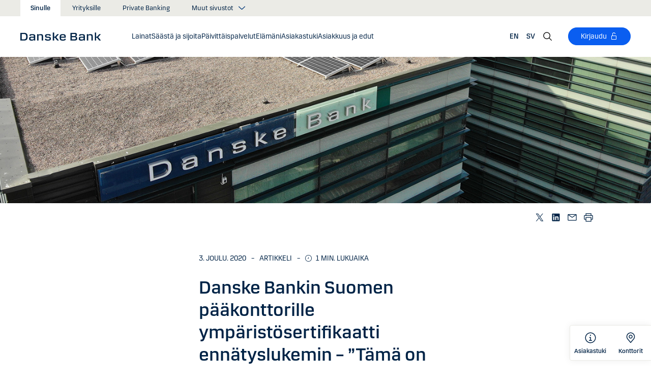

--- FILE ---
content_type: text/html; charset=utf-8
request_url: https://danskebank.fi/sinulle/artikkelit/2020/12/danske-bankin-suomen-paakonttorille-ymparistosertifikaatti-ennatyslukemin
body_size: 52695
content:


<!DOCTYPE html>
<html lang="fi" >
<head>
<script>
    var launch_data = {"breadcrumbs":["sinulle","artikkelit","2020","12","danske bankin suomen paakonttorille ymparistosertifikaatti ennatyslukemin"],"code_version":"1.0.0.1","language":"fi-FI","currency":"EUR"};
</script>
    <meta http-equiv="X-UA-Compatible" content="IE=edge">
<meta charset="utf-8">
<meta name="viewport" content="width=device-width, initial-scale=1">
            <meta name="google-site-verification" content="LCcS4MXJWBjbvKZQiOBL-pcarQ4duz0OvV8fjs-ziPw" />
            <meta name="facebook-domain-verification" content="3aoa452mc7sulo6bua12dawglfl6sz" />

    <meta name="description" content="Danske Bankin Suomen p&#228;&#228;toimitila, Visio, Helsingin Pasilassa palkittiin ymp&#228;rist&#246;yst&#228;v&#228;llisyydest&#228; ja energiatehokkuudesta enn&#228;tyskorkeilla pisteill&#228;." />
<meta property="og:title" content="Danske Bankin Suomen p&#228;&#228;konttorille ymp&#228;rist&#246;sertifikaatti enn&#228;tyslukemin – ”T&#228;m&#228; on virallisesti aurinkovoimala”" />
<meta property="og:type" content="website" />
            <meta property="og:image" content="https://danskebank.fi/-/media/danske-bank-images/dbfi/images/news/visio-02.jpg?rev=4a8c78546126459b8be277c0e8d913c7" />
            <meta name="twitter:card" content="summary_large_image" />

<meta name="msapplication-config" content="none" />
<title>
Danske Bankin Suomen p&#228;&#228;konttorille ymp&#228;rist&#246;sertifikaatti enn&#228;tyslukemin – ”T&#228;m&#228; on virallisesti aurinkovoimala”</title>

    
<link rel="apple-touch-icon" sizes="57x57" href="/~/media/Danske%20Bank/favicons/Apple/apple-touch-icon-57x57.png">
<link rel="apple-touch-icon" sizes="60x60" href="/~/media/Danske%20Bank/favicons/Apple/apple-touch-icon-60x60.png">
<link rel="apple-touch-icon" sizes="72x72" href="/~/media/Danske%20Bank/favicons/Apple/apple-touch-icon-72x72.png">
<link rel="apple-touch-icon" sizes="76x76" href="/~/media/Danske%20Bank/favicons/Apple/apple-touch-icon-76x76.png">
<link rel="apple-touch-icon" sizes="114x114" href="/~/media/Danske%20Bank/favicons/Apple/apple-touch-icon-114x114.png">
<link rel="apple-touch-icon" sizes="120x120" href="/~/media/Danske%20Bank/favicons/Apple/apple-touch-icon-120x120.png">
<link rel="apple-touch-icon" sizes="144x144" href="/~/media/Danske%20Bank/favicons/Apple/apple-touch-icon-144x144.png">
<link rel="apple-touch-icon" sizes="152x152" href="/~/media/Danske%20Bank/favicons/Apple/apple-touch-icon-152x152.png">
<link rel="apple-touch-icon" sizes="180x180" href="/~/media/Danske%20Bank/favicons/Apple/apple-touch-icon-180x180.png">
<link rel="icon" type="image/png" sizes="32x32" href="/~/media/Danske%20Bank/favicons/icon/favicon-32x32.png">
<link rel="icon" type="image/png" sizes="96x96" href="/~/media/Danske%20Bank/favicons/icon/favicon-96x96.png">
<link rel="icon" type="image/png" sizes="16x16" href="/~/media/Danske%20Bank/favicons/icon/favicon-16x16.png">
<meta name="msapplication-TileColor" content="#ffffff">
<meta name="msapplication-TileImage" content="/~/media/Danske%20Bank/favicons/Microsoft/mstile-144x144.png">
<meta name="theme-color" content="#ffffff">



    <link href="/css/core.min.css?v=3akZ0ojk5tMs8gpXnNMIKdLW7uVBTQqZCX3fsThiE7Y1" rel="stylesheet"/>

    
    
</head>
<body id="body">
    <svg style="display: none;">
    <symbol viewBox="0 0 24 24" fill="none" id="svg-add">
        <path fill="currentColor" d="M12 1.5C17.775 1.5 22.5 6.225 22.5 12C22.5 17.775 17.775 22.5 12 22.5C6.225 22.5 1.5 17.775 1.5 12C1.5 6.225 6.225 1.5 12 1.5ZM12 3C7.05 3 3 7.05 3 12C3 16.95 7.05 21 12 21C16.95 21 21 16.95 21 12C21 7.05 16.95 3 12 3ZM12.75 6V11.25H18V12.75H12.75V18H11.25V12.75H6V11.25H11.25V6H12.75Z"></path>
    </symbol>
    <symbol viewBox="0 0 17 15" id="svg-alert">
        <path d="M15.915 12.6l-7-12c-.5-.8-1.2-.8-1.7 0l-7 12c-.5.8-.1 1.5.9 1.5h13.9c.9 0 1.3-.7.9-1.5zm-8.6-1.9c0-.4.4-.8.8-.8s.8.4.8.8-.4.8-.8.8-.8-.4-.8-.8zm1.7-5.2l-.1 2.6c0 .5-.4 1-.8 1s-.8-.4-.8-1l-.1-2.7c0-.5.3-1 .7-1h.4c.4.1.7.6.7 1.1z"></path>
    </symbol>
    <symbol viewBox="0 0 20 11" id="svg-arrow-down">
        <path d="M10.005 10.337c-.244 0-.488-.09-.68-.267L.32 1.735C-.085 1.36-.11.727.266.322.642-.084 1.273-.108 1.68.267l8.324 7.707 8.3-7.706c.405-.376 1.038-.353 1.415.053.374.406.35 1.038-.054 1.414l-8.98 8.336c-.192.178-.437.267-.68.267"></path>
    </symbol>
    <symbol viewBox="0 0 24 24" id="svg-arrow-down-2">
        <path fill="currentColor" d="M12 17.5 4.5 10l1.05-1.05L12 15.4l6.45-6.45L19.5 10 12 17.5Z"></path>
    </symbol>
    <symbol viewBox="0 -1 7 13" id="svg-arrow-left">
        <path d="M5.60572888,11.9997831 C5.44422,11.9997831 5.28391193,11.9355398 5.1662326,11.808254 L0.16065807,6.41601876 C-0.0530860262,6.18606373 -0.0530860262,5.83062411 0.160057665,5.60006868 L5.16563219,0.192823367 C5.38958317,-0.0509409675 5.77023979,-0.0659510866 6.01400412,0.159801105 C6.25716805,0.384952892 6.27157777,0.765009108 6.04582558,1.00817304 L1.41910646,6.00714311 L6.04522517,10.9905027 C6.27097736,11.234267 6.25716805,11.6137228 6.01460453,11.8388746 C5.89872641,11.946347 5.75222765,11.9997831 5.60572888,11.9997831"></path>
    </symbol>
    <symbol viewBox="0 0 20 11" id="svg-arrow-up">
        <path d="M18.986 10.336c-.243 0-.487-.088-.68-.266L9.98 2.364l-8.3 7.704c-.404.374-1.037.352-1.413-.05-.375-.407-.352-1.04.053-1.414L9.3.267c.383-.355.976-.355 1.36 0L19.665 8.6c.405.376.43 1.008.054 1.414-.197.213-.465.32-.734.32"></path>
    </symbol>
    <symbol viewBox="0 -1 6 12" id="svg-arrow-right">
        <path d="M0.550377003,10.9999578 C0.416636342,10.9999578 0.282345308,10.9515249 0.176673674,10.8530082 C-0.0462274282,10.6466182 -0.0599867555,10.2987825 0.146403154,10.075331 L4.38812857,5.49347499 L0.146953527,0.924827957 C-0.0594363824,0.702477228 -0.0467778013,0.354091061 0.176123301,0.147150779 C0.39847403,-0.0597895037 0.745759451,-0.0471309226 0.953800479,0.176320553 L5.54171057,5.11867092 C5.73764339,5.32946381 5.73764339,5.65583505 5.54226094,5.86662795 L0.954350853,10.8238384 C0.845927353,10.9410679 0.698427365,10.9999578 0.550377003,10.9999578"></path>
    </symbol>
    <symbol viewBox="0 0 24 24" fill="none" id="svg-calendar">
        <path fill="currentColor" d="M19.5 3h-3V1.5H15V3H9V1.5H7.5V3h-3C3.675 3 3 3.675 3 4.5v15c0 .825.675 1.5 1.5 1.5h15c.825 0 1.5-.675 1.5-1.5v-15c0-.825-.675-1.5-1.5-1.5Zm0 16.5h-15V9h15v10.5Zm0-12h-15v-3h3V6H9V4.5h6V6h1.5V4.5h3v3Z"></path>
    </symbol>
    <symbol viewBox="0 0 24 24" id="svg-call" fill="none">
        <path d="M19.5 21.75H19.3725C4.635 20.9025 2.5425 8.4675 2.25 4.6725C2.22643 4.37744 2.26132 4.08062 2.35266 3.79906C2.444 3.5175 2.59 3.25673 2.78229 3.03169C2.97458 2.80665 3.20939 2.62177 3.47326 2.48763C3.73713 2.35349 4.02487 2.27274 4.32 2.25H8.4525C8.75292 2.24971 9.0465 2.33963 9.29523 2.50812C9.54395 2.67661 9.73635 2.9159 9.8475 3.195L10.9875 6C11.0973 6.27266 11.1245 6.57156 11.0658 6.85957C11.0072 7.14758 10.8652 7.412 10.6575 7.62L9.06 9.2325C9.30954 10.6506 9.98864 11.9578 11.0054 12.9772C12.0222 13.9967 13.3276 14.6792 14.745 14.9325L16.3725 13.32C16.5836 13.1146 16.8505 12.9759 17.14 12.9213C17.4294 12.8666 17.7285 12.8983 18 13.0125L20.8275 14.145C21.1024 14.2597 21.3369 14.4536 21.5012 14.702C21.6655 14.9504 21.7521 15.2422 21.75 15.54V19.5C21.75 20.0967 21.513 20.669 21.091 21.091C20.669 21.5129 20.0967 21.75 19.5 21.75ZM4.5 3.75C4.30109 3.75 4.11032 3.82902 3.96967 3.96967C3.82902 4.11032 3.75 4.30109 3.75 4.5V4.56C4.095 9 6.3075 19.5 19.455 20.25C19.5535 20.2561 19.6523 20.2427 19.7456 20.2105C19.839 20.1783 19.925 20.1281 19.9989 20.0626C20.0727 19.9971 20.1329 19.9176 20.176 19.8288C20.2191 19.74 20.2443 19.6436 20.25 19.545V15.54L17.4225 14.4075L15.27 16.545L14.91 16.5C8.385 15.6825 7.5 9.1575 7.5 9.09L7.455 8.73L9.585 6.5775L8.46 3.75H4.5Z" fill="currentColor"></path>
    </symbol>
    <symbol viewBox="0 0 24 24" fill="none" id="svg-ai">
        <path d="M12 2.75C17.1086 2.75 21.25 6.89137 21.25 12C21.25 17.1086 17.1086 21.25 12 21.25H3.81836C3.22842 21.25 2.75 20.7716 2.75 20.1816V12C2.75 6.89137 6.89137 2.75 12 2.75Z" stroke="currentColor" stroke-width="1.5"></path>
        <path d="M11.5613 7.3021C11.751 6.95533 12.249 6.95533 12.4387 7.3021L13.8743 9.92698C13.9202 10.0109 13.9891 10.0799 14.073 10.1257L16.6979 11.5613C17.0447 11.751 17.0447 12.249 16.6979 12.4387L14.073 13.8743C13.9891 13.9202 13.9202 13.9891 13.8743 14.073L12.4387 16.6979C12.249 17.0447 11.751 17.0447 11.5613 16.6979L10.1257 14.073C10.0798 13.9891 10.0109 13.9202 9.92697 13.8743L7.30209 12.4387C6.95531 12.249 6.95531 11.751 7.30209 11.5613L9.92697 10.1257C10.0109 10.0799 10.0798 10.0109 10.1257 9.92698L11.5613 7.3021Z" fill="currentColor"></path>
    </symbol>
    <symbol viewBox="0 0 24 24" fill="none" id="svg-chat">
        <path fill="currentColor" d="M19.5 3C20.2956 3 21.0585 3.3163 21.6211 3.87891C22.1837 4.44152 22.5 5.20435 22.5 6V15C22.5 15.7956 22.1837 16.5585 21.6211 17.1211C21.0585 17.6837 20.2956 18 19.5 18H15.8701L13.3047 22.5L12 21.75L15 16.5H19.5C19.8978 16.5 20.2792 16.3419 20.5605 16.0605C20.8419 15.7792 21 15.3978 21 15V6C21 5.60218 20.8419 5.22076 20.5605 4.93945C20.2792 4.65815 19.8978 4.5 19.5 4.5H4.5C4.10218 4.5 3.72076 4.65815 3.43945 4.93945C3.15815 5.22076 3 5.60218 3 6V15C3 15.3978 3.15815 15.7792 3.43945 16.0605C3.72076 16.3419 4.10218 16.5 4.5 16.5H11.25V18H4.5C3.70435 18 2.94152 17.6837 2.37891 17.1211C1.8163 16.5585 1.5 15.7956 1.5 15V6C1.5 5.20435 1.8163 4.44152 2.37891 3.87891C2.94152 3.3163 3.70435 3 4.5 3H19.5ZM13.5 12V13.5H6V12H13.5ZM18 9H6V7.5H18V9Z"></path>
    </symbol>
    <symbol viewBox="0 0 20 20" id="svg-check">
        <path d="M7.41 18.053c-.27 0-.528-.108-.717-.302l-6.41-6.577c-.384-.395-.376-1.03.02-1.414.396-.387 1.027-.378 1.414.018l5.603 5.75L18.208 1.39c.335-.438.965-.52 1.403-.182.438.337.52.965.182 1.403L8.202 17.664c-.178.23-.445.37-.735.388l-.058.003"></path>
    </symbol>
    <symbol viewBox="0 0 20 20" id="svg-clock">
        <path d="M10 0c5.5 0 10 4.5 10 10s-4.5 10-10 10S0 15.5 0 10 4.5 0 10 0zm0 18.752c4.876 0 8.752-3.876 8.752-8.752 0-4.876-3.876-8.752-8.752-8.752-4.876 0-8.752 3.876-8.752 8.752 0 4.876 3.876 8.752 8.752 8.752zm.224-12.504c.376 0 .624 1.124.624 2.5 0 .62-.052 1.188-.144 1.628.092.076.144.16.144.248 0 .14-.124.264-.336.364-.084.168-.18.26-.288.26-.064 0-.128-.036-.188-.104-.308.068-.676.104-1.064.104-1 0-1.876-.252-1.876-.624 0-.376.876-.624 1.876-.624.248 0 .492.016.712.044-.056-.376-.084-.824-.084-1.296 0-1.372.252-2.5.624-2.5z"></path>
    </symbol>
    <symbol viewBox="-1 0 19 18" id="svg-close">
        <path d="M10.192,8.778 L17.262,1.708 C17.654,1.316 17.654,0.684 17.262,0.293 C16.872,-0.097 16.24,-0.097 15.849,0.293 L8.774,7.363 L1.704,0.293 C1.315,-0.097 0.68,-0.097 0.29,0.293 C-0.1,0.683 -0.1,1.316 0.29,1.707 L7.36,8.777 L0.29,15.85 C-0.1,16.24 -0.1,16.87 0.29,17.26 C0.486,17.456 0.74,17.554 0.998,17.554 C1.252,17.554 1.508,17.456 1.704,17.261 L8.774,10.191 L15.846,17.261 C16.041,17.458 16.296,17.556 16.552,17.556 C16.808,17.556 17.064,17.458 17.259,17.263 C17.649,16.873 17.649,16.241 17.259,15.85 L10.189,8.777 L10.192,8.778 Z"></path>
    </symbol>
    <symbol viewBox="0 0 14 20" id="svg-device">
        <path d="M13.5 0c.276 0 .5.224.5.5v19c0 .276-.224.5-.5.5H.5c-.276 0-.5-.224-.5-.5V.5C0 .224.224 0 .5 0h13zM1 14.02h12v-9.9H1v9.9zM1 19h12v-3.98l-12 .002V19zm5.996-2.97c.552 0 1 .448 1 1s-.448 1-1 1-1-.448-1-1 .448-1 1-1z"></path>
    </symbol>
    <symbol viewBox="0 0 32 32" id="svg-download">
        <path d="M26 24v4H6v-4H4v4a2 2 0 0 0 2 2h20a2 2 0 0 0 2-2v-4Zm0-10-1.41-1.41L17 20.17V2h-2v18.17l-7.59-7.58L6 14l10 10 10-10z"></path>
        <path d="M0 0h32v32H0z" data-name="&amp;lt;Transparent Rectangle&amp;gt;" style="fill:none"></path>
    </symbol>
    <symbol viewBox="0 0 16 16" id="svg-dot">
        <circle cx="8" cy="8" r="8"></circle>
    </symbol>
    <symbol viewBox="0 0 24 24" id="svg-facebook">
        <path d="M20.0025 3H3.9975C3.73355 3.00196 3.48097 3.10769 3.29433 3.29433C3.10769 3.48097 3.00196 3.73355 3 3.9975V20.0025C3.00196 20.2664 3.10769 20.519 3.29433 20.7057C3.48097 20.8923 3.73355 20.998 3.9975 21H12.615V14.04H10.275V11.3175H12.615V9.315C12.615 6.99 14.0325 5.7225 16.1175 5.7225C16.815 5.7225 17.5125 5.7225 18.21 5.8275V8.25H16.7775C15.645 8.25 15.4275 8.79 15.4275 9.5775V11.31H18.1275L17.775 14.0325H15.4275V21H20.0025C20.2664 20.998 20.519 20.8923 20.7057 20.7057C20.8923 20.519 20.998 20.2664 21 20.0025V3.9975C20.998 3.73355 20.8923 3.48097 20.7057 3.29433C20.519 3.10769 20.2664 3.00196 20.0025 3Z" fill="currentColor"></path>
    </symbol>
    <symbol viewBox="0 0 24 24" fill="none" id="svg-linkedin">
        <path fill="currentColor" d="M19.6575 2.99996H4.3425C3.99354 2.99787 3.65764 3.13249 3.40671 3.375C3.15579 3.61751 3.0098 3.94864 3 4.29746V19.65C3.00788 19.9994 3.15327 20.3317 3.40461 20.5746C3.65596 20.8175 3.99297 20.9515 4.3425 20.9475H19.6575C20.007 20.9515 20.344 20.8175 20.5954 20.5746C20.8467 20.3317 20.9921 19.9994 21 19.65V4.29746C20.9902 3.94864 20.8442 3.61751 20.5933 3.375C20.3424 3.13249 20.0065 2.99787 19.6575 2.99996ZM8.3325 18.3075H5.6925V9.74996H8.3325V18.3075ZM7.0425 8.55746C6.63717 8.55758 6.24786 8.39917 5.95777 8.11608C5.66767 7.83299 5.49979 7.44768 5.49 7.04246C5.48266 6.83661 5.5178 6.63145 5.59322 6.43977C5.66864 6.24809 5.78273 6.074 5.92839 5.92835C6.07404 5.7827 6.24813 5.6686 6.43981 5.59318C6.63149 5.51776 6.83665 5.48262 7.0425 5.48996C7.43463 5.51727 7.80181 5.6923 8.06993 5.97974C8.33805 6.26719 8.48716 6.64563 8.48716 7.03871C8.48716 7.43179 8.33805 7.81024 8.06993 8.09768C7.80181 8.38512 7.43463 8.56016 7.0425 8.58746V8.55746ZM18.36 18.255H15.75V14.07C15.75 13.0725 15.75 11.775 14.355 11.775C12.96 11.775 12.75 12.87 12.75 13.9725V18.21H10.08V9.74996H12.57V10.875H12.6225C12.8777 10.4317 13.2499 10.0672 13.6983 9.82116C14.1467 9.57514 14.6541 9.45711 15.165 9.47996C17.8575 9.47996 18.36 11.28 18.36 13.5675V18.255Z"></path>
    </symbol>
    <symbol viewBox="0 0 16 16" id="svg-logoff">
        <path fill="currentColor" d="M12 7H6V4a2 2 0 1 1 4 0h1a3 3 0 0 0-6 0v3H4a1 1 0 0 0-1 1v6a1 1 0 0 0 1 1h8a1 1 0 0 0 1-1V8a1 1 0 0 0-1-1Zm0 7H4V8h8v6Z"></path>
    </symbol>
    <symbol viewBox="0 0 24 24" id="svg-message">
        <path fill="currentColor" d="M21 4.5H3C2.60218 4.5 2.22064 4.65804 1.93934 4.93934C1.65804 5.22064 1.5 5.60218 1.5 6V18C1.5 18.3978 1.65804 18.7794 1.93934 19.0607C2.22064 19.342 2.60218 19.5 3 19.5H21C21.3978 19.5 21.7794 19.342 22.0607 19.0607C22.342 18.7794 22.5 18.3978 22.5 18V6C22.5 5.60218 22.342 5.22064 22.0607 4.93934C21.7794 4.65804 21.3978 4.5 21 4.5ZM19.35 6L12 11.085L4.65 6H19.35ZM3 18V6.6825L11.5725 12.615C11.698 12.7021 11.8472 12.7488 12 12.7488C12.1528 12.7488 12.302 12.7021 12.4275 12.615L21 6.6825V18H3Z"></path>
    </symbol>
    <symbol viewBox="0 0 24 24" id="svg-news">
        <path fill="currentColor" d="M21.5303 14.4697L19.5 12.4394V9.75C19.4976 7.89146 18.8061 6.09983 17.5593 4.72154C16.3126 3.34326 14.599 2.47622 12.75 2.2881V0.75H11.25V2.2881C9.40101 2.47622 7.68744 3.34326 6.44065 4.72154C5.19386 6.09983 4.50241 7.89146 4.5 9.75V12.4394L2.46968 14.4697C2.32904 14.6104 2.25002 14.8011 2.25 15V17.25C2.25 17.4489 2.32902 17.6397 2.46967 17.7803C2.61032 17.921 2.80109 18 3 18H8.25V18.5826C8.23374 19.534 8.56913 20.458 9.19191 21.1775C9.81469 21.897 10.6811 22.3613 11.625 22.4816C12.1464 22.5334 12.6728 22.4754 13.1704 22.3115C13.668 22.1475 14.1258 21.8813 14.5143 21.5298C14.9029 21.1783 15.2135 20.7494 15.4263 20.2707C15.6391 19.7919 15.7494 19.2739 15.75 18.75V18H21C21.1989 18 21.3897 17.921 21.5303 17.7803C21.671 17.6397 21.75 17.4489 21.75 17.25V15C21.75 14.8011 21.671 14.6104 21.5303 14.4697ZM14.25 18.75C14.25 19.3467 14.0129 19.919 13.591 20.341C13.169 20.7629 12.5967 21 12 21C11.4033 21 10.831 20.7629 10.409 20.341C9.98705 19.919 9.75 19.3467 9.75 18.75V18H14.25V18.75ZM20.25 16.5H3.75V15.3106L5.78025 13.2802C5.92091 13.1396 5.99996 12.9489 6 12.75V9.75C6 8.1587 6.63214 6.63258 7.75736 5.50736C8.88258 4.38214 10.4087 3.75 12 3.75C13.5913 3.75 15.1174 4.38214 16.2426 5.50736C17.3679 6.63258 18 8.1587 18 9.75V12.75C18 12.9489 18.0791 13.1396 18.2197 13.2802L20.25 15.3106V16.5Z"></path>
    </symbol>
    <symbol viewBox="0 0 24 24" id="svg-pin">
        <path d="M12 1.5C14.188 1.5 16.2868 2.36884 17.834 3.91602C19.3812 5.46319 20.25 7.56196 20.25 9.75C20.2527 11.5367 19.6691 13.2751 18.5889 14.6982L18.5879 14.7002C18.5819 14.7081 18.3624 14.9957 18.3291 15.0352L12 22.5L5.67384 15.0381C5.63837 14.9958 5.41801 14.7079 5.41212 14.7002C4.33129 13.2766 3.74748 11.5374 3.75001 9.75C3.75001 7.56197 4.61885 5.46319 6.16602 3.91602C7.7132 2.36884 9.81198 1.5 12 1.5ZM12 3C10.2098 3 8.49244 3.71069 7.22657 4.97656C5.9607 6.24243 5.25001 7.95979 5.25001 9.75C5.24835 11.211 5.72598 12.6322 6.60938 13.7959C6.61013 13.7964 6.78433 14.0275 6.82423 14.0771L12 20.1807L17.1826 14.0684C17.2157 14.0267 17.3912 13.7945 17.3916 13.7939C18.2745 12.6308 18.7517 11.2103 18.75 9.75C18.75 7.95979 18.0393 6.24243 16.7734 4.97656C15.5076 3.71069 13.7902 3 12 3ZM11.2686 6.07227C11.996 5.9276 12.7504 6.00134 13.4356 6.28516C14.1206 6.569 14.7062 7.0504 15.1182 7.66699C15.5301 8.2836 15.75 9.00845 15.75 9.75C15.7489 10.7442 15.3534 11.6974 14.6504 12.4004C13.9474 13.1034 12.9942 13.4989 12 13.5C11.2585 13.5 10.5336 13.2801 9.917 12.8682C9.30041 12.4562 8.81901 11.8706 8.53516 11.1855C8.25135 10.5004 8.1776 9.74595 8.32227 9.01855C8.46697 8.29113 8.82419 7.62308 9.34864 7.09863C9.87309 6.57419 10.5411 6.21696 11.2686 6.07227ZM12 7.5C11.5551 7.5 11.12 7.63174 10.75 7.87891C10.38 8.12612 10.0912 8.47759 9.92091 8.88867C9.75068 9.29964 9.7063 9.75218 9.79298 10.1885C9.87979 10.6249 10.0945 11.0262 10.4092 11.3408C10.7239 11.6555 11.1251 11.8702 11.5615 11.957C11.9978 12.0437 12.4504 11.9993 12.8613 11.8291C13.2724 11.6588 13.6239 11.37 13.8711 11C14.1183 10.63 14.25 10.1949 14.25 9.75C14.2494 9.15346 14.0117 8.58197 13.5899 8.16016C13.168 7.73834 12.5965 7.50066 12 7.5Z" fill="currentColor"></path>
    </symbol>
    <symbol id="svg-print" viewBox="0 0 24 24" fill="none">
        <path fill="currentColor" d="M21 6.75H18.75V2.25H5.25V6.75H3C2.60218 6.75 2.22064 6.90804 1.93934 7.18934C1.65804 7.47064 1.5 7.85218 1.5 8.25V15.75C1.5 16.1478 1.65804 16.5294 1.93934 16.8107C2.22064 17.092 2.60218 17.25 3 17.25H5.25V21.75H18.75V17.25H21C21.3978 17.25 21.7794 17.092 22.0607 16.8107C22.342 16.5294 22.5 16.1478 22.5 15.75V8.25C22.5 7.85218 22.342 7.47064 22.0607 7.18934C21.7794 6.90804 21.3978 6.75 21 6.75ZM6.75 3.75H17.25V6.75H6.75V3.75ZM17.25 20.25H6.75V12.75H17.25V20.25ZM21 15.75H18.75V11.25H5.25V15.75H3V8.25H21V15.75Z"></path>
    </symbol>
    <symbol viewBox="0 0 9 17" id="svg-questionmark">
        <path d="M4.2 0C1.9 0 0 1.9 0 4.2c0 .7.6 1.3 1.3 1.3.7 0 1.3-.6 1.3-1.3 0-.9.7-1.6 1.6-1.6.9 0 1.6.7 1.6 1.6 0 .8-.4 1.2-1 2-.8.8-1.9 2-1.9 4.2 0 .7.6 1.3 1.3 1.3.7 0 1.3-.6 1.3-1.3 0-1.2.5-1.7 1.2-2.4.8-.8 1.7-1.8 1.7-3.7C8.4 1.9 6.5 0 4.2 0zm0 12.9c-.9 0-1.6.7-1.6 1.6 0 .9.7 1.6 1.6 1.6.8 0 1.6-.7 1.6-1.6 0-.9-.7-1.6-1.6-1.6z"></path>
    </symbol>
    <symbol viewBox="0 0 20 20" id="svg-remove">
        <path d="M10 0c5.514 0 10 4.486 10 10s-4.486 10-10 10S0 15.514 0 10 4.486 0 10 0zm0 19c4.963 0 9-4.037 9-9 0-4.962-4.037-9-9-9-4.962 0-9 4.038-9 9 0 4.963 4.038 9 9 9zm4.004-9.448c.276 0 .5.224.5.5s-.224.5-.5.5h-8c-.276 0-.5-.224-.5-.5s.224-.5.5-.5h8z"></path>
    </symbol>
    <symbol viewBox="0 0 24 24" id="svg-search">
        <path fill="currentColor" d="m21.75 20.69-5.664-5.665a8.262 8.262 0 1 0-1.06 1.06l5.663 5.665 1.061-1.06ZM3 9.75a6.75 6.75 0 1 1 6.75 6.75A6.758 6.758 0 0 1 3 9.75Z"></path>
    </symbol>
    <symbol viewBox="0 0 18 20" id="svg-share">
        <path d="M14.92 14.71c1.462 0 2.646 1.183 2.646 2.644 0 1.462-1.184 2.646-2.645 2.646-1.46 0-2.645-1.184-2.645-2.646 0-.38.08-.745.227-1.072l-7.96-4.596c-.48.494-1.153.8-1.896.8C1.184 12.487 0 11.303 0 9.842c0-1.46 1.184-2.644 2.646-2.644.77 0 1.46.328 1.945.852l7.835-4.523c-.097-.275-.15-.57-.15-.88C12.275 1.186 13.46 0 14.92 0c1.462 0 2.646 1.184 2.646 2.646 0 1.46-1.184 2.645-2.645 2.645-.798 0-1.513-.353-1.998-.912l-7.81 4.508c.116.297.18.62.18.955 0 .363-.073.707-.205 1.02l7.98 4.608c.477-.47 1.13-.76 1.854-.76z"></path>
    </symbol>
    <symbol viewBox="0 0 140 140" id="svg-splash">
        <polygon points="0 0, 60 0, 140 80, 140 140, 0 0"></polygon>
    </symbol>
    <symbol viewBox="0 0 48 48" id="svg-star">
        <g fill="none" fill-rule="evenodd">
            <path d="M0 0h48v48H0z"></path>
            <path d="M47.913 18.197a1.688 1.688 0 0 0-1.347-1.133l-14.526-2.22L25.528.971a1.689 1.689 0 0 0-3.056 0L15.96 14.844l-14.526 2.22a1.688 1.688 0 0 0-.954 2.848l10.56 10.824L8.545 46.04a1.689 1.689 0 0 0 2.483 1.75L24 40.617l12.973 7.171a1.688 1.688 0 0 0 2.483-1.75l-2.497-15.303 10.56-10.824a1.688 1.688 0 0 0 .394-1.715Z" fill="#000" fill-rule="nonzero"></path>
        </g>
    </symbol>
    <symbol viewBox="0 0 46 44" id="svg-half-star">
        <g stroke="none" stroke-width="1" fill="none" fill-rule="evenodd"></g>
        <path d="M23.0002192,6.25346996e-13 L23.0004196,37.2296113 C22.8624134,37.2296113 22.7267282,37.2661877 22.6074442,37.3356212 L11.2620544,43.7474842 C10.7637207,44.0328092 10.1745684,44.1140218 9.61789374,43.9742238 C9.06121909,43.8342751 8.58007475,43.4843062 8.27514141,42.9972055 C7.97004568,42.5101048 7.8650122,41.9237747 7.98164653,41.3608931 L10.5639753,28.5729623 C10.5946088,28.4376596 10.5881109,28.2967825 10.5451002,28.1650546 C10.5022456,28.0331641 10.424422,27.9155291 10.320145,27.8244015 L0.729735971,18.999297 C0.304120476,18.6123024 0.0444974009,18.0752855 0.00520737945,17.5007392 C-0.0340901673,16.9262326 0.150176469,16.3588279 0.519185816,15.9172751 C0.88817932,15.4757223 1.41342987,15.1944203 1.9849571,15.1321292 L14.9257119,13.6407131 C15.0631002,13.6281593 15.1944524,13.5787196 15.3060012,13.4976618 C15.4177045,13.416604 15.5054298,13.3068764 15.5598892,13.1799453 L20.9717728,1.31487531 C21.2072476,0.789804802 21.6365743,0.376302848 22.169564,0.161338964 C22.4360589,0.0537796548 22.7181391,6.25343527e-13 23.0002192,6.25343527e-13 Z">
            <rect id="Rectangle" x="23" y="0" width="23" height="44"></rect>
        </path>
    </symbol>
    <symbol viewBox="0 0 20 20" id="svg-trash">
        <path d="M17 17.5c0 .827-.673 1.5-1.5 1.5h-11c-.827 0-1.5-.673-1.5-1.5V3.97h14V17.5zm2-15.53h-6.557V1c0-.552-.448-1-1-1h-3c-.552 0-1 .448-1 1v.97H1c-.552 0-1 .447-1 1 0 .55.448 1 1 1h1V17.5C2 18.88 3.122 20 4.5 20h11c1.38 0 2.5-1.12 2.5-2.5V3.97h1c.552 0 1-.45 1-1 0-.553-.448-1-1-1zM9.984 16c.276 0 .5-.224.5-.5v-8c0-.276-.224-.5-.5-.5s-.5.224-.5.5v8c0 .276.224.5.5.5m3.516 0c.276 0 .5-.224.5-.5v-8c0-.276-.224-.5-.5-.5s-.5.224-.5.5v8c0 .276.224.5.5.5m-7.03 0c.275 0 .5-.224.5-.5v-8c0-.276-.225-.5-.5-.5-.277 0-.5.224-.5.5v8c0 .276.223.5.5.5"></path>
    </symbol>
    <symbol viewBox="0 0 24 24" id="svg-twitter">
        <g clip-path="url(#clip0_747_534)">
            <path fill="currentColor" d="M13.6757 10.6218L20.2325 3H18.6787L12.9855 9.61785L8.43828 3H3.1936L10.0699 13.0074L3.1936 21H4.74745L10.7597 14.0113L15.5619 21H20.8065L13.6757 10.6218ZM11.5475 13.0956L10.8508 12.0991L5.30725 4.1697H7.6939L12.1676 10.5689L12.8643 11.5654L18.6795 19.8835H16.2928L11.5475 13.0956Z"></path>
        </g>
        <defs>
            <clipPath id="clip0_747_534">
                <rect width="24" height="24" fill="white"></rect>
            </clipPath>
        </defs>
    </symbol>
    <symbol viewBox="0 0 24 24" fill="none" id="svg-info">
        <path fill="currentColor" d="M9.95163 1.70163C11.9883 1.29651 14.0995 1.50466 16.018 2.29929C17.9367 3.09401 19.5772 4.43976 20.7309 6.16648C21.8847 7.89318 22.5005 9.92378 22.5005 12.0005C22.5004 14.7851 21.3933 17.4552 19.4243 19.4243C17.4552 21.3933 14.7851 22.5004 12.0005 22.5005C9.92378 22.5005 7.89318 21.8847 6.16648 20.7309C4.43976 19.5772 3.09401 17.9367 2.29929 16.018C1.50466 14.0995 1.29651 11.9883 1.70163 9.95163C2.10678 7.91483 3.1072 6.04411 4.57566 4.57566C6.04411 3.1072 7.91483 2.10678 9.95163 1.70163ZM12.0005 3.00046C10.2205 3.00046 8.48045 3.52823 7.00046 4.51706C5.52042 5.50599 4.36622 6.91159 3.68503 8.55612C3.00391 10.2006 2.82606 12.0106 3.17331 13.7563C3.52062 15.5019 4.37771 17.1052 5.6362 18.3637C6.89487 19.6224 8.49877 20.4803 10.2446 20.8276C11.9902 21.1748 13.7995 20.9959 15.4438 20.3149C17.0882 19.6338 18.494 18.4803 19.4829 17.0005C20.4718 15.5205 21.0004 13.7804 21.0005 12.0005C21.0005 9.61351 20.0516 7.32403 18.3637 5.6362C16.676 3.94855 14.3872 3.00055 12.0005 3.00046ZM12.7505 16.5005H15.0005V18.0005H9.00046V16.5005H11.2505V12.0005H9.75046V10.5005H12.7505V16.5005ZM12.0005 6.00046C12.2987 6.00059 12.5845 6.1187 12.7954 6.32956C13.0064 6.54054 13.1255 6.82709 13.1255 7.12546C13.1254 7.34779 13.0586 7.56559 12.935 7.75046C12.8114 7.93523 12.6355 8.07945 12.4301 8.16452C12.2247 8.24953 11.9988 8.27134 11.7807 8.228C11.5625 8.18459 11.3619 8.07772 11.2046 7.92038C11.0472 7.76305 10.9404 7.56244 10.8969 7.34421C10.8536 7.12616 10.8754 6.90022 10.9604 6.6948C11.0455 6.48941 11.1897 6.31351 11.3745 6.18991C11.5595 6.0663 11.778 6.00046 12.0005 6.00046Z"></path>
    </symbol>
    <symbol viewBox="0 0 24 24" id="svg-bandaid">
        <path fill="currentColor" d="M21.1695 17.1092C22.0419 15.5477 22.5 13.7888 22.5 12.0002C22.5 10.2115 22.0419 8.45267 21.1695 6.89119L21.3105 6.75019C21.5914 6.46869 21.7491 6.08729 21.7491 5.68965C21.7491 5.29201 21.5914 4.91061 21.3105 4.62911L19.3713 2.68961C19.0897 2.40883 18.7083 2.25115 18.3106 2.25115C17.913 2.25115 17.5315 2.40883 17.25 2.68961L17.1092 2.83024C15.5476 1.95795 13.7888 1.5 12.0001 1.5C10.2114 1.5 8.45253 1.95795 6.89097 2.83024L6.74997 2.68961C6.46843 2.40876 6.08699 2.25103 5.68932 2.25103C5.29165 2.25103 4.91021 2.40876 4.62867 2.68961L2.68939 4.62911C2.40855 4.91061 2.25083 5.29201 2.25083 5.68965C2.25083 6.08729 2.40855 6.46869 2.68939 6.75019L2.83024 6.89081C1.95795 8.45246 1.5 10.2114 1.5 12.0002C1.5 13.7889 1.95795 15.5479 2.83024 17.1096L2.68939 17.2502C2.40855 17.5317 2.25083 17.9131 2.25083 18.3107C2.25083 18.7084 2.40855 19.0898 2.68939 19.3713L4.62867 21.3108C4.91018 21.5917 5.29163 21.7494 5.68932 21.7494C6.08701 21.7494 6.46846 21.5917 6.74997 21.3108L6.89097 21.1698C8.45249 22.0421 10.2114 22.5001 12 22.5002C13.7887 22.5003 15.5476 22.0424 17.1092 21.1701L17.25 21.3108C17.5315 21.5917 17.9129 21.7494 18.3106 21.7494C18.7083 21.7494 19.0898 21.5917 19.3713 21.3108L21.3105 19.3713C21.5914 19.0898 21.7491 18.7084 21.7491 18.3107C21.7491 17.9131 21.5914 17.5317 21.3105 17.2502L21.1695 17.1092ZM21 12.0002C20.9995 13.3879 20.6774 14.7565 20.059 15.9988L17.1379 13.0776C17.2873 12.3671 17.2873 11.6333 17.1379 10.9228L20.059 8.00156C20.6774 9.24383 20.9995 10.6125 21 12.0002ZM20.25 5.68961L16.549 9.39056C16.0847 8.58466 15.4158 7.91564 14.61 7.45114L18.3107 3.75019L20.25 5.68961ZM12 15.7502C11.2583 15.7502 10.5333 15.5303 9.91658 15.1182C9.2999 14.7061 8.81925 14.1205 8.53542 13.4353C8.25159 12.75 8.17733 11.996 8.32202 11.2686C8.46672 10.5412 8.82387 9.87298 9.34832 9.34854C9.87276 8.82409 10.541 8.46694 11.2684 8.32224C11.9958 8.17755 12.7498 8.25181 13.435 8.53564C14.1203 8.81947 14.7059 9.30012 15.118 9.9168C15.53 10.5335 15.75 11.2585 15.75 12.0002C15.7488 12.9944 15.3534 13.9476 14.6504 14.6506C13.9474 15.3536 12.9942 15.7491 12 15.7502ZM15.9865 3.95306L13.0773 6.86224C12.3669 6.71284 11.6331 6.71284 10.9226 6.86224L8.01342 3.95306C9.25702 3.35404 10.6196 3.04297 12 3.04297C13.3803 3.04297 14.7429 3.35404 15.9865 3.95306ZM5.68939 3.75019L9.39034 7.45114C8.58442 7.91563 7.9154 8.58464 7.45092 9.39056L3.74997 5.68961L5.68939 3.75019ZM2.99997 12.0002C3.00045 10.6126 3.32253 9.24403 3.94092 8.00186L6.86202 10.9228C6.71262 11.6333 6.71262 12.3671 6.86202 13.0776L3.94092 15.9985C3.32253 14.7564 3.00045 13.3878 2.99997 12.0002ZM5.68924 20.2502L3.74997 18.3108L7.45092 14.6102C7.91536 15.4161 8.58439 16.0852 9.39034 16.5496L5.68924 20.2502ZM8.01342 20.0477L10.9226 17.1385C11.6331 17.2879 12.3669 17.2879 13.0773 17.1385L15.9865 20.0477C14.7429 20.6467 13.3803 20.9578 12 20.9578C10.6196 20.9578 9.25702 20.6467 8.01342 20.0477ZM18.3109 20.2502L14.61 16.5492C15.4157 16.0848 16.0846 15.4159 16.549 14.6102L20.25 18.3108L18.3109 20.2502Z"></path>
    </symbol>
    <symbol viewBox="0 0 24 24" id="svg-mobile"><g><path class="st0" d="M16.6,2H7.5C6.7,2,6,2.7,6,3.5v17C6,21.3,6.7,22,7.5,22h9.1c0.8,0,1.5-0.7,1.5-1.5v-17C18.1,2.7,17.4,2,16.6,2z M7.5,3h9.1c0.3,0,0.5,0.2,0.5,0.5V5H7V3.5C7,3.3,7.2,3,7.5,3z M7,6h10.1v11H7V6z M16.6,21.1H7.5c-0.3,0-0.5-0.2-0.5-0.5V18h10.1v2.6C17.1,20.9,16.9,21.1,16.6,21.1z" /><circle class="st0" cx="12" cy="19.5" r="0.8" /><path class="st0" d="M12.8,4.3h-1.4C11.2,4.3,11,4.2,11,4l0,0c0-0.2,0.1-0.3,0.3-0.3h1.4C12.9,3.7,13,3.8,13,4l0,0C13.1,4.2,12.9,4.3,12.8,4.3z" /></g></symbol>
    <symbol viewBox="0 0 71.2 95.9" id="svg-file-media"><g><path d="M68.1,95.9H3c-1.6,0.1-3-1.2-3-2.8c0-0.1,0-0.2,0-0.3V2.5C0.2,1,1.5-0.1,3,0h42.9 c0.9-0.1,1.7,0.1,2.5,0.5l21.7,17.7c0.1,0.3,0.3,0.5,0.4,0.7c0.4,0.5,0.6,1.2,0.6,1.8v72.2c0.1,1.6-1.2,3-2.8,3 C68.3,95.9,68.2,95.9,68.1,95.9z M6.6,5.6c-0.5,0-1,0.5-1,1v82.8c0,0.5,0.5,1,1,1h57.5c0.5,0,1-0.5,1-1V25.3H49 c-1.6-0.1-2.9-1.4-3-3V5.6H6.6z" /><path d="M23.2,65.6c-0.6,0.1-1.1-0.1-1.5-0.5c-0.6-0.5-1-1.2-1-2V32.8c0-1.1,0.6-2,1.5-2.5 c0.8-0.5,1.8-0.5,2.5,0L50,45.4c1.4,0.7,1.9,2.5,1.2,3.9c-0.3,0.5-0.7,0.9-1.2,1.2L24.7,65.6H23.2z" /> </g></symbol>
    <symbol viewBox="0 0 71.2 95.9" id="svg-file-pdf"><g transform="translate(5.292 3.969)"><path d="M62.9,92H-2.3c-1.6,0.1-3-1.2-3-2.8c0-0.1,0-0.2,0-0.3V-1.4C-5.1-3-3.8-4.1-2.3-4h42.9 c0.9-0.1,1.7,0.1,2.5,0.5l21.7,17.7c0.1,0.3,0.3,0.5,0.4,0.7c0.4,0.5,0.6,1.2,0.6,1.8v72.2c0.1,1.6-1.2,3-2.8,3 C63,92,62.9,92,62.9,92z M1.3,1.6c-0.5,0-1,0.5-1,1v82.8c0,0.5,0.5,1,1,1h57.5c0.5,0,1-0.5,1-1V21.3H43.7c-1.6-0.1-2.9-1.4-3-3V1.6 H1.3z" /><path d="M13.4,72.3c-1.9,0-3.7-0.8-5-2c-2.2-2.1-2.8-5.3-1.5-8.1c0.8-1.7,2.1-3.2,3.6-4.3 c0.5-0.4,1-0.8,1.4-1.3c1.7-1.1,3.4-2.1,5.3-2.9c0.7-0.3,1.5-0.7,2.3-1.1L21,48c0.2-0.8,0.4-1.7,0.5-2.5c0.1-0.9,0.3-1.7,0.5-2.5 c-1.8-2.2-3.3-4.6-4.6-7.1c-1.2-2.2-1.9-4.6-2-7.1c0.4-3,2.6-5.5,5.6-6.1c0.6-0.2,1.3-0.3,2-0.3c2.3,0.1,4.5,1.1,6.1,2.8 c1.5,2,2.2,4.6,2,7.1c0.1,2.9-0.1,5.7-0.5,8.6c0.3,0.3,0.6,0.7,1,1.1c0.7,0.9,1.6,1.8,2.6,2.5l3.5,3.5c2.8-0.4,5.7-0.6,8.6-0.5 c2.5,0,5,0.7,7.1,2c2.6,1.8,3.6,5.1,2.5,8.1c-0.9,2.8-3.2,4.9-6.1,5.6c-2.4-0.1-4.8-0.6-7.1-1.5c-0.8-0.6-1.7-1.2-2.7-1.9 c-1.4-1-2.9-2-4.4-3.2c-0.8,0.3-1.7,0.4-2.5,0.5s-1.6,0.2-2.5,0.5L26,59.2c-0.4,0.8-0.8,1.5-1.1,2.3c-0.8,1.9-1.8,3.6-2.9,5.3 c-1.3,2.2-3.2,3.9-5.6,5C15.5,72.2,14.4,72.4,13.4,72.3z M21,57.6c-2.1,0.8-4.1,1.8-6.1,3c-1.5,0.8-2.8,2-3.5,3.5 C11,65,11.2,66,11.9,66.6c0.4,0.4,1,0.7,1.6,0.7c0.3,0,0.6-0.1,0.9-0.2c1.4-0.8,2.4-2.1,3-3.5c0.6-0.9,1.1-1.9,1.8-3 C19.7,59.8,20.3,58.7,21,57.6z M46.2,52.1c-1.1,0-2.1,0.1-3.1,0.2c-1.3,0.2-2.6,0.3-3.9,0.3c1.7,1.4,3.6,2.6,5.6,3.5 c1.1,0.7,2.3,1.1,3.6,1.2c0.3,0,0.6-0.1,0.9-0.2C50,57,50.6,56.6,51,56c0.1-0.1,0.2-0.3,0.4-0.4c0.4-0.9,0.2-1.9-0.5-2.5 C49.4,52.4,47.8,52.1,46.2,52.1L46.2,52.1z M27,44.5c-0.2,0.8-0.4,1.7-0.5,2.5c-0.1,0.9-0.3,1.7-0.5,2.5c-0.5,1.5-1,3-1.5,5 l0.2-0.1c1.4-0.5,2.9-1,4.9-1.5c1.6-0.6,3.3-0.9,5-1c-1.4-0.9-2.6-2.1-3.5-3.5c-1.1-0.9-2.2-1.9-3.1-3C27.6,45.2,27.3,44.8,27,44.5 z M23.3,27.1c-0.3,0-0.6,0.1-0.9,0.2c-1,0.5-1.5,1-1.5,2c0.1,1,0.3,2,0.6,3c0.1,0.5,0.3,1,0.4,1.5c0.4,0.6,0.8,1.2,1.1,1.9 c0.7,1.3,1.5,2.5,2.4,3.7c0.4-2.3,0.6-4.7,0.5-7.1c0-1.6-0.3-3.1-1-4.5C24.6,27.4,24,27.2,23.3,27.1z" /></g></symbol>
    <symbol viewBox="0 0 71.2 95.9" id="svg-file-xls"><g><path d="M68.1,95.9H3c-1.6,0.1-3-1.2-3-2.8c0-0.1,0-0.2,0-0.3V2.5C0.2,1,1.5-0.1,3,0h42.9 c0.9-0.1,1.7,0.1,2.5,0.5l21.7,17.7c0.1,0.3,0.3,0.5,0.4,0.7c0.4,0.5,0.6,1.2,0.6,1.8v72.2c0.1,1.6-1.2,3-2.8,3 C68.3,95.9,68.2,95.9,68.1,95.9z M6.6,5.6c-0.5,0-1,0.5-1,1v82.8c0,0.5,0.5,1,1,1h57.5c0.5,0,1-0.5,1-1V25.3H49 c-1.6-0.1-2.9-1.4-3-3V5.6H6.6z" /><path d="M43.9,34.3L35.3,48l-8.1-13.6h-10L30.8,56L17.2,78.3h9.6l8.6-14.1l9.1,14.1H54L40.4,56 L54,34.3H43.9z" /></g></symbol>
    <symbol viewBox="0 0 14.1 19" id="svg-file-word"><g><path d="M9.1,0H0.6C0.3,0,0,0.2,0,0.5v17.9C0,18.7,0.2,19,0.6,19h12.9 c0.3,0,0.6-0.2,0.6-0.6V4.1c0-0.2-0.1-0.3-0.2-0.5L9.6,0.1C9.4,0,9.3,0,9.1,0z M12.9,17.7c0,0.1-0.1,0.2-0.2,0.2H1.3 c-0.1,0-0.2-0.1-0.2-0.2V1.3c0-0.1,0.1-0.2,0.2-0.2h7.8v3.3C9.1,4.7,9.4,5,9.7,5h3.2C12.9,5,12.9,17.7,12.9,17.7z" /><polygon points="10.9,7.6 9.3,13.6 7.8,7.6 6.4,7.6 4.9,13.6 4.8,13.6 3.4,7.6 1.9,7.6 3.8,14.7 5.9,14.7 7,10 8.2,14.6 8.2,14.7 10.3,14.7 12.2,7.6 " /></g></symbol>
    <symbol viewBox="0 0 24 24" fill="none" id="svg-file-pdf-2">
        <path fill="currentColor" d="M10.5 1.50049C10.5986 1.49778 10.6965 1.51633 10.7871 1.55518C10.8777 1.59402 10.9594 1.65185 11.0254 1.7251L16.3271 7.02686C16.3762 7.08175 16.4162 7.14446 16.4453 7.2124C16.4842 7.30304 16.5027 7.40192 16.5 7.50049V10.5005H15V9.00049H10.5C10.1025 8.99932 9.72148 8.84013 9.44043 8.55908C9.15965 8.27816 9.00129 7.89767 9 7.50049V3.00049H3V21.0005H15V22.5005H3C2.60228 22.5005 2.22074 22.3422 1.93945 22.061C1.65826 21.7798 1.50012 21.3981 1.5 21.0005V3.00049C1.50117 2.60313 1.65952 2.22195 1.94043 1.94092C2.22148 1.65987 2.60253 1.50166 3 1.50049H10.5ZM8.25 12.0005C8.64768 12.0009 9.02934 12.1587 9.31055 12.4399C9.59161 12.7211 9.74954 13.1029 9.75 13.5005V15.7505C9.74935 16.1479 9.59146 16.529 9.31055 16.8101C9.02936 17.0912 8.64766 17.25 8.25 17.2505H6V19.5005H4.5V12.0005H8.25ZM14.25 12.0005C14.8464 12.0011 15.4181 12.238 15.8398 12.6597C16.2617 13.0815 16.4993 13.654 16.5 14.2505V17.2505C16.4992 17.8469 16.2616 18.4186 15.8398 18.8403C15.418 19.262 14.8464 19.4998 14.25 19.5005H11.25V12.0005H14.25ZM22.5 13.5005H19.5V15.0005H21.75V16.5005H19.5V19.5005H18V12.0005H22.5V13.5005ZM12.75 18.0005H14.25C14.4488 18.0003 14.6397 17.9204 14.7803 17.7798C14.9206 17.6393 14.9997 17.449 15 17.2505V14.2505C14.9998 14.0517 14.9207 13.8608 14.7803 13.7202C14.6397 13.5796 14.4488 13.5007 14.25 13.5005H12.75V18.0005ZM6 15.7505H8.25098L8.25 13.5005H6V15.7505ZM10.5 7.50049H14.7002L10.5 3.30029V7.50049Z"></path>
    </symbol>
    <symbol viewBox="0 0 24 24" id="svg-launch">
        <path d="M12 4.5H4.5v15h15V12H21v7.5a1.502 1.502 0 0 1-1.5 1.5h-15A1.503 1.503 0 0 1 3 19.5v-15A1.503 1.503 0 0 1 4.5 3H12v1.5Zm10.5-3V9H21V4.06l-6.44 6.44-1.06-1.06L19.94 3H15V1.5h7.5Z" fill="currentColor"></path>
    </symbol>
</svg>
    <header data-module="navigation" class="nav hide-for-print">
    <a href="#main-content" class="visible-when-focused bypass-block-link">Siirry sis&#228;lt&#246;&#246;n</a>
    <div class="cover"></div>
    <div class="menus">
        
            <div class="section settings-bar">
                <div class="section-inner">
                    <nav aria-label="Muut sivustot" class="settings">

                        
                        <ul class="settings-menu">
                                    <li class="is-active">
                                        <a href="/sinulle" aria-label="Sinulle">Sinulle</a>
                                    </li>
                                    <li >
                                        <a href="/yrityksille" aria-label="Yrityksille">Yrityksille</a>
                                    </li>
                                    <li >
                                        <a href="/private-banking" aria-label="Private Banking">Private Banking</a>
                                    </li>
                                                            <li>
                                    <div data-module="responsive-dropdown" id="sites" data-iconsize="xxsmall" data-render-as-button="true" class="responsive-dropdown responsive-dropdown--inline">
                                        <div class="data">
                                            <div class="placeholder">Muut sivustot</div>
                                                <div data-href="/asset-management" class="option">Asset Management</div>
                                                <div data-href="/corporates-institutions" class="option">Corporates &amp; Institutions</div>
                                                <div data-href="/danske-bank-growth" class="option">Danske Bank Growth</div>
                                        </div>
                                    </div>
                                </li>
                        </ul>
                                            </nav>
                </div>
            </div>
        <div class="section menu-main-bar">
            <div class="section-inner">
                <div class="main-bar">
                    <nav aria-label="Main navigation" class="primary-nav">
                        
                        <a href="/sinulle" aria-label="Danske Bank" class="logo">
                            <div class="wrapper">
                                <img src="/-/media/danske-bank-images/logo/danske-bank-logo-svg.svg?iar=0&amp;rev=d5b38d18c5b64397b03c4bd8a4203a1a&amp;hash=61DF229798345BC746950171847D8BA4" alt="Danske Bank" />
                                <span class="beta">
                                    
                                </span>
                            </div>
                        </a>

                        
                        <div class="main-menu">
                            <ul class="main-menu__list">
                                    <li class="main-menu__list-item">
                                        <a href="" role="button" aria-expanded="false" aria-label="Lainat" class="main-menu__link " data-sub-id="lainat"   ><span>Lainat</span></a>
                                        <div class="section mega-dropdown">
                                            <div class="section-inner">
                                                <div data-sub-id="lainat" class="sub-menu">
                                                    
                                                        <div class="row medium-up-3 large-up-4">
                                                                <div class="columns column-block">
                                                                    <h2 class="h6">
Hae                                                                    </h2>
                                                                    <ul>
                                                                            <li>
                                                                                <a href="/sinulle/lainat/hae/lainahakemus" class="arrow-link"  data-tracking-id="navi-lainat-hae-lainahakemus" >
                                                                                    <span>Lainahakemus</span><svg xmlns="http://www.w3.org/2000/svg" fill="none" class="icon arrow-right "><use xlink:href="#svg-arrow-right"></use></svg>
                                                                                </a>
                                                                            </li>
                                                                            <li>
                                                                                <a href="/sinulle/tyokalut/asuntolainalaskuri" class="arrow-link"  data-tracking-id="navi-lainat-hae-asuntolainalaskuri" >
                                                                                    <span>Asuntolainalaskuri</span><svg xmlns="http://www.w3.org/2000/svg" fill="none" class="icon arrow-right "><use xlink:href="#svg-arrow-right"></use></svg>
                                                                                </a>
                                                                            </li>
                                                                            <li>
                                                                                <a href="/lainat/muutoshakemus" class="arrow-link"  data-tracking-id="navi-sinulle-lainat-hae-muutoshakemus" >
                                                                                    <span>Hae muutosta lainaasi</span><svg xmlns="http://www.w3.org/2000/svg" fill="none" class="icon arrow-right "><use xlink:href="#svg-arrow-right"></use></svg>
                                                                                </a>
                                                                            </li>
                                                                            <li>
                                                                                <a href="/sinulle/lainat/asuntolaina/asuntolainan-siirto-toisesta-pankista" class="arrow-link"  data-tracking-id="navi-lainat-hae-lainansiirto" >
                                                                                    <span>Lainan siirto</span><svg xmlns="http://www.w3.org/2000/svg" fill="none" class="icon arrow-right "><use xlink:href="#svg-arrow-right"></use></svg>
                                                                                </a>
                                                                            </li>
                                                                            <li>
                                                                                <a href="/sinulle/elamantilanteeni/asuntokaupoilla/ensiasunto/ensiasunnon-ostajan-edut" class="arrow-link"  data-tracking-id="navi-lainat-hae-ensiasuntoedut" >
                                                                                    <span>Ensiasunnon ostajan edut</span><svg xmlns="http://www.w3.org/2000/svg" fill="none" class="icon arrow-right "><use xlink:href="#svg-arrow-right"></use></svg>
                                                                                </a>
                                                                            </li>
                                                                            <li>
                                                                                <a href="/sinulle/tule-asiakkaaksi/yhteistyokumppaneiden-jasenedut/akava-edut/asuntolainaetu" class="arrow-link"  data-tracking-id="navi-lainat-hae-akavaetu" >
                                                                                    <span>Korkeakoulutetun asuntolainaedut</span><svg xmlns="http://www.w3.org/2000/svg" fill="none" class="icon arrow-right "><use xlink:href="#svg-arrow-right"></use></svg>
                                                                                </a>
                                                                            </li>
                                                                    </ul>
                                                                </div>
                                                                <div class="columns column-block">
                                                                    <h2 class="h6">
Asuminen                                                                    </h2>
                                                                    <ul>
                                                                            <li>
                                                                                <a href="/sinulle/lainat/asuntolaina" class="arrow-link"  data-tracking-id="navi-lainat-asuminen-asuntolaina" >
                                                                                    <span>Asuntolaina</span><svg xmlns="http://www.w3.org/2000/svg" fill="none" class="icon arrow-right "><use xlink:href="#svg-arrow-right"></use></svg>
                                                                                </a>
                                                                            </li>
                                                                            <li>
                                                                                <a href="/sinulle/lainat/asuntolaina/asp-laina" class="arrow-link"  data-tracking-id="navi-lainat-asuminen-asplaina" >
                                                                                    <span>ASP-laina</span><svg xmlns="http://www.w3.org/2000/svg" fill="none" class="icon arrow-right "><use xlink:href="#svg-arrow-right"></use></svg>
                                                                                </a>
                                                                            </li>
                                                                            <li>
                                                                                <a href="/sinulle/lainat/asuntolaina/kotilaina" class="arrow-link"  data-tracking-id="navi-lainat-asuminen-kotilaina" >
                                                                                    <span>K&#228;&#228;nteinen asuntolaina</span><svg xmlns="http://www.w3.org/2000/svg" fill="none" class="icon arrow-right "><use xlink:href="#svg-arrow-right"></use></svg>
                                                                                </a>
                                                                            </li>
                                                                            <li>
                                                                                <a href="/sinulle/lainat/remonttilaina" class="arrow-link"  data-tracking-id="navi-lainat-asuminen-remonttilaina" >
                                                                                    <span>Remonttilaina</span><svg xmlns="http://www.w3.org/2000/svg" fill="none" class="icon arrow-right "><use xlink:href="#svg-arrow-right"></use></svg>
                                                                                </a>
                                                                            </li>
                                                                            <li>
                                                                                <a href="/sinulle/lainat/asuntolaina/sijoitusasuntolaina" class="arrow-link"  data-tracking-id="navi-lainat-asuminen-sijoitusasuntolaina" >
                                                                                    <span>Sijoitusasuntolaina</span><svg xmlns="http://www.w3.org/2000/svg" fill="none" class="icon arrow-right "><use xlink:href="#svg-arrow-right"></use></svg>
                                                                                </a>
                                                                            </li>
                                                                            <li>
                                                                                <a href="/sinulle/elamantilanteeni/asuntokaupoilla/asunnon-osto/taloyhtiolainan-siirtaminen-omaksi-lainaksi" class="arrow-link"  data-tracking-id="navi-lainat-asuminen-taloyhtiolaina" >
                                                                                    <span>Taloyhti&#246;lainan siirto</span><svg xmlns="http://www.w3.org/2000/svg" fill="none" class="icon arrow-right "><use xlink:href="#svg-arrow-right"></use></svg>
                                                                                </a>
                                                                            </li>
                                                                    </ul>
                                                                </div>
                                                                <div class="columns column-block">
                                                                    <h2 class="h6">
Muut lainat                                                                    </h2>
                                                                    <ul>
                                                                            <li>
                                                                                <a href="/sinulle/lainat/muut/kertalaina" class="arrow-link"  data-tracking-id="navi-lainat-asuminen-kertalaina" >
                                                                                    <span>Kertalaina</span><svg xmlns="http://www.w3.org/2000/svg" fill="none" class="icon arrow-right "><use xlink:href="#svg-arrow-right"></use></svg>
                                                                                </a>
                                                                            </li>
                                                                            <li>
                                                                                <a href="/sinulle/lainat/muut/haavelaina" class="arrow-link"  data-tracking-id="navi-lainat-asuminen-haavelaina" >
                                                                                    <span>Haavelaina</span><svg xmlns="http://www.w3.org/2000/svg" fill="none" class="icon arrow-right "><use xlink:href="#svg-arrow-right"></use></svg>
                                                                                </a>
                                                                            </li>
                                                                            <li>
                                                                                <a href="/sinulle/lainat/muut/kayttolaina" class="arrow-link"  data-tracking-id="navi-lainat-asuminen-kayttolaina" >
                                                                                    <span>K&#228;ytt&#246;laina</span><svg xmlns="http://www.w3.org/2000/svg" fill="none" class="icon arrow-right "><use xlink:href="#svg-arrow-right"></use></svg>
                                                                                </a>
                                                                            </li>
                                                                            <li>
                                                                                <a href="/sinulle/lainat/muut/opintolaina" class="arrow-link"  data-tracking-id="navi-lainat-asuminen-opintolaina" >
                                                                                    <span>Opintolaina</span><svg xmlns="http://www.w3.org/2000/svg" fill="none" class="icon arrow-right "><use xlink:href="#svg-arrow-right"></use></svg>
                                                                                </a>
                                                                            </li>
                                                                            <li>
                                                                                <a href="/sinulle/lainat/muut/autorahoitus" class="arrow-link"  data-tracking-id="navi-lainat-muut-autorahoitus" >
                                                                                    <span>Autorahoitus</span><svg xmlns="http://www.w3.org/2000/svg" fill="none" class="icon arrow-right "><use xlink:href="#svg-arrow-right"></use></svg>
                                                                                </a>
                                                                            </li>
                                                                    </ul>
                                                                </div>
                                                                <div class="columns column-block">
                                                                    <h2 class="h6">
Oppaat ja neuvot                                                                    </h2>
                                                                    <ul>
                                                                            <li>
                                                                                <a href="/sinulle/asiakaspalvelu/lainat" class="arrow-link"  data-tracking-id="navi-lainat-oppaat-ukk" >
                                                                                    <span>Usein kysytyt kysymykset</span><svg xmlns="http://www.w3.org/2000/svg" fill="none" class="icon arrow-right "><use xlink:href="#svg-arrow-right"></use></svg>
                                                                                </a>
                                                                            </li>
                                                                            <li>
                                                                                <a href="/sinulle/elamantilanteeni/asuntokaupoilla/ensiasunto" class="arrow-link"  data-tracking-id="navi-lainat-asuminen-ensiasunto" >
                                                                                    <span>Ensiasunnon osto</span><svg xmlns="http://www.w3.org/2000/svg" fill="none" class="icon arrow-right "><use xlink:href="#svg-arrow-right"></use></svg>
                                                                                </a>
                                                                            </li>
                                                                            <li>
                                                                                <a href="/sinulle/taloudellinen-mielenrauha/tunne-taloutesi/mielenrauhaa-lainan-kanssa" class="arrow-link"  data-tracking-id="navi-lainat-oppaat-joustot" >
                                                                                    <span>Joustot ja muutokset</span><svg xmlns="http://www.w3.org/2000/svg" fill="none" class="icon arrow-right "><use xlink:href="#svg-arrow-right"></use></svg>
                                                                                </a>
                                                                            </li>
                                                                            <li>
                                                                                <a href="/sinulle/lainat/asuntolaina/korkosuojaus" class="arrow-link"  data-tracking-id="navi-lainat-oppaat-korkosuojaus" >
                                                                                    <span>Korkosuojaus</span><svg xmlns="http://www.w3.org/2000/svg" fill="none" class="icon arrow-right "><use xlink:href="#svg-arrow-right"></use></svg>
                                                                                </a>
                                                                            </li>
                                                                            <li>
                                                                                <a href="/sinulle/tyokalut/lainalaskuri" class="arrow-link"  data-tracking-id="navi-lainat-oppaat-lainalaskuri" >
                                                                                    <span>Lainalaskuri</span><svg xmlns="http://www.w3.org/2000/svg" fill="none" class="icon arrow-right "><use xlink:href="#svg-arrow-right"></use></svg>
                                                                                </a>
                                                                            </li>
                                                                            <li>
                                                                                <a href="/sinulle/lainat/asuntolaina/lainaturva" class="arrow-link"  data-tracking-id="navi-lainat-oppaat-lainaturva" >
                                                                                    <span>Lainaturva</span><svg xmlns="http://www.w3.org/2000/svg" fill="none" class="icon arrow-right "><use xlink:href="#svg-arrow-right"></use></svg>
                                                                                </a>
                                                                            </li>
                                                                            <li>
                                                                                <a href="/sinulle/saastaminen-ja-sijoittaminen/saasta-lainan-lyhentamisen-lomassa" class="arrow-link"  data-tracking-id="navi-lainat-oppaat-saastaminenlainanaikana" >
                                                                                    <span>S&#228;&#228;st&#228;minen laina-aikana</span><svg xmlns="http://www.w3.org/2000/svg" fill="none" class="icon arrow-right "><use xlink:href="#svg-arrow-right"></use></svg>
                                                                                </a>
                                                                            </li>
                                                                    </ul>
                                                                </div>
                                                        </div>
                                                </div>
                                            </div>
                                        </div>
                                    </li>
                                    <li class="main-menu__list-item">
                                        <a href="" role="button" aria-expanded="false" aria-label="S&#228;&#228;st&#228; ja sijoita" class="main-menu__link " data-sub-id="saasta ja sijoita"   ><span>S&#228;&#228;st&#228; ja sijoita</span></a>
                                        <div class="section mega-dropdown">
                                            <div class="section-inner">
                                                <div data-sub-id="saasta ja sijoita" class="sub-menu">
                                                    
                                                        <div class="row medium-up-3 large-up-4">
                                                                <div class="columns column-block">
                                                                    <h2 class="h6">
Aloita sijoittaminen                                                                    </h2>
                                                                    <ul>
                                                                            <li>
                                                                                <a href="/sinulle/saastaminen-ja-sijoittaminen" class="arrow-link"  data-tracking-id="navi-sinulle-sijoittaminen-aloita-loydaomatapasisijoittaa" >
                                                                                    <span>L&#246;yd&#228; oma tapasi sijoittaa</span><svg xmlns="http://www.w3.org/2000/svg" fill="none" class="icon arrow-right "><use xlink:href="#svg-arrow-right"></use></svg>
                                                                                </a>
                                                                            </li>
                                                                            <li>
                                                                                <a href="/sinulle/saastaminen-ja-sijoittaminen/kuukausisaastaminen/kuukausisaasta-osakkeisiin" class="arrow-link"  data-tracking-id="navi-sinulle-sijoittaminen-aloita-kuukausisaastaosakkeisiin" >
                                                                                    <span>Kuukausis&#228;&#228;st&#228; osakkeisiin</span><svg xmlns="http://www.w3.org/2000/svg" fill="none" class="icon arrow-right "><use xlink:href="#svg-arrow-right"></use></svg>
                                                                                </a>
                                                                            </li>
                                                                            <li>
                                                                                <a href="/sinulle/saastaminen-ja-sijoittaminen/kuukausisaastaminen" class="arrow-link"  data-tracking-id="navi-sinulle-sijoittaminen-kuukausisaasta-rahastoon" >
                                                                                    <span>Kuukausis&#228;&#228;st&#228; rahastoihin</span><svg xmlns="http://www.w3.org/2000/svg" fill="none" class="icon arrow-right "><use xlink:href="#svg-arrow-right"></use></svg>
                                                                                </a>
                                                                            </li>
                                                                            <li>
                                                                                <a href="/sinulle/saastaminen-ja-sijoittaminen/digitaalinen-rahastoneuvoja" class="arrow-link"  data-tracking-id="navi-sijoitukset-aloita-june" >
                                                                                    <span>Kokeile digitaalista rahastoneuvojaa</span><svg xmlns="http://www.w3.org/2000/svg" fill="none" class="icon arrow-right "><use xlink:href="#svg-arrow-right"></use></svg>
                                                                                </a>
                                                                            </li>
                                                                            <li>
                                                                                <a href="/sinulle/saastaminen-ja-sijoittaminen/arvo-osuustilin-siirto" class="arrow-link"   >
                                                                                    <span>Siirr&#228; sijoituksesi Danske Bankiin</span><svg xmlns="http://www.w3.org/2000/svg" fill="none" class="icon arrow-right "><use xlink:href="#svg-arrow-right"></use></svg>
                                                                                </a>
                                                                            </li>
                                                                    </ul>
                                                                </div>
                                                                <div class="columns column-block">
                                                                    <h2 class="h6">
Tuotteet                                                                    </h2>
                                                                    <ul>
                                                                            <li>
                                                                                <a href="/sinulle/saastaminen-ja-sijoittaminen/tuotteet/osakkeet" class="arrow-link"  data-tracking-id="navi-sijoitukset-tuotteet-osakkeet" >
                                                                                    <span>Osakkeet</span><svg xmlns="http://www.w3.org/2000/svg" fill="none" class="icon arrow-right "><use xlink:href="#svg-arrow-right"></use></svg>
                                                                                </a>
                                                                            </li>
                                                                            <li>
                                                                                <a href="/sinulle/saastaminen-ja-sijoittaminen/tuotteet/rahastot" class="arrow-link"  data-tracking-id="navi-sijoitukset-tuotteet-rahastot" >
                                                                                    <span>Rahastot</span><svg xmlns="http://www.w3.org/2000/svg" fill="none" class="icon arrow-right "><use xlink:href="#svg-arrow-right"></use></svg>
                                                                                </a>
                                                                            </li>
                                                                            <li>
                                                                                <a href="/sinulle/paivittaispalvelut/tilit/saastotilit" class="arrow-link"  data-tracking-id="navi-sijoitukset-tuotteet-saastotilit" >
                                                                                    <span>S&#228;&#228;st&#246;tilit</span><svg xmlns="http://www.w3.org/2000/svg" fill="none" class="icon arrow-right "><use xlink:href="#svg-arrow-right"></use></svg>
                                                                                </a>
                                                                            </li>
                                                                            <li>
                                                                                <a href="/sinulle/saastaminen-ja-sijoittaminen/tuotteet/etf" class="arrow-link"  data-tracking-id="navi-sijoitukset-tuotteet-etf" >
                                                                                    <span>ETF:t</span><svg xmlns="http://www.w3.org/2000/svg" fill="none" class="icon arrow-right "><use xlink:href="#svg-arrow-right"></use></svg>
                                                                                </a>
                                                                            </li>
                                                                            <li>
                                                                                <a href="/sinulle/saastaminen-ja-sijoittaminen/tuotteet/sijoitusobligaatiot" class="arrow-link"  data-tracking-id="navi-sijoitukset-tuotteet-sijoitusobligaatiot" >
                                                                                    <span>Sijoitusobligaatiot</span><svg xmlns="http://www.w3.org/2000/svg" fill="none" class="icon arrow-right "><use xlink:href="#svg-arrow-right"></use></svg>
                                                                                </a>
                                                                            </li>
                                                                    </ul>
                                                                </div>
                                                                <div class="columns column-block">
                                                                    <h2 class="h6">
Palvelut                                                                    </h2>
                                                                    <ul>
                                                                            <li>
                                                                                <a href="/sinulle/saastaminen-ja-sijoittaminen/palvelut/osakesaastotili" class="arrow-link"  data-tracking-id="navi-sijoitukset-tuotteet-osakesaastotili" >
                                                                                    <span>Osakes&#228;&#228;st&#246;tili</span><svg xmlns="http://www.w3.org/2000/svg" fill="none" class="icon arrow-right "><use xlink:href="#svg-arrow-right"></use></svg>
                                                                                </a>
                                                                            </li>
                                                                            <li>
                                                                                <a href="/sinulle/saastaminen-ja-sijoittaminen/palvelut/kaupankaynti-online/arvo-osuustili" class="arrow-link"  data-tracking-id="navi-sijoitukset-tuotteet-arvoosuustili" >
                                                                                    <span>Arvo-osuustili</span><svg xmlns="http://www.w3.org/2000/svg" fill="none" class="icon arrow-right "><use xlink:href="#svg-arrow-right"></use></svg>
                                                                                </a>
                                                                            </li>
                                                                            <li>
                                                                                <a href="/sinulle/saastaminen-ja-sijoittaminen/palvelut/sijoitusneuvonta" class="arrow-link"  data-tracking-id="navi-sijoitukset-tuotteet-sijoitusneuvonta" >
                                                                                    <span>Sijoitusneuvonta</span><svg xmlns="http://www.w3.org/2000/svg" fill="none" class="icon arrow-right "><use xlink:href="#svg-arrow-right"></use></svg>
                                                                                </a>
                                                                            </li>
                                                                            <li>
                                                                                <a href="/sinulle/saastaminen-ja-sijoittaminen/palvelut/varainhoito" class="arrow-link"  data-tracking-id="navi-sijoitukset-tuotteet-varainhoito" >
                                                                                    <span>Varainhoito</span><svg xmlns="http://www.w3.org/2000/svg" fill="none" class="icon arrow-right "><use xlink:href="#svg-arrow-right"></use></svg>
                                                                                </a>
                                                                            </li>
                                                                            <li>
                                                                                <a href="/sinulle/saastaminen-ja-sijoittaminen/palvelut/ps-saastaminen" class="arrow-link"  data-tracking-id="navi-sijoitukset-tuotteet-pssaastaminen" >
                                                                                    <span>PS-s&#228;&#228;st&#228;minen</span><svg xmlns="http://www.w3.org/2000/svg" fill="none" class="icon arrow-right "><use xlink:href="#svg-arrow-right"></use></svg>
                                                                                </a>
                                                                            </li>
                                                                            <li>
                                                                                <a href="/sinulle/saastaminen-ja-sijoittaminen/palvelut/vakuutussaastaminen" class="arrow-link"  data-tracking-id="navi-sijoitukset-tuotteet-vakuutussaastaminen" >
                                                                                    <span>Vakuutuss&#228;&#228;st&#228;minen</span><svg xmlns="http://www.w3.org/2000/svg" fill="none" class="icon arrow-right "><use xlink:href="#svg-arrow-right"></use></svg>
                                                                                </a>
                                                                            </li>
                                                                            <li>
                                                                                <a href="/sinulle/saastaminen-ja-sijoittaminen/palvelut/sijoittajan-lisapalvelut" class="arrow-link"  data-tracking-id="navi-sijoitukset-tuotteet-lisapalvelut" >
                                                                                    <span>Sijoittajan lis&#228;palvelut</span><svg xmlns="http://www.w3.org/2000/svg" fill="none" class="icon arrow-right "><use xlink:href="#svg-arrow-right"></use></svg>
                                                                                </a>
                                                                            </li>
                                                                    </ul>
                                                                </div>
                                                                <div class="columns column-block">
                                                                    <h2 class="h6">
Oppaat ja neuvot                                                                    </h2>
                                                                    <ul>
                                                                            <li>
                                                                                <a href="/sinulle/saastaminen-ja-sijoittaminen/oppaat/sijoittamisen-opas" class="arrow-link"  data-tracking-id="navi-sijoitukset-oppaat-sijoittamisenopas" >
                                                                                    <span>Sijoittamisen opas</span><svg xmlns="http://www.w3.org/2000/svg" fill="none" class="icon arrow-right "><use xlink:href="#svg-arrow-right"></use></svg>
                                                                                </a>
                                                                            </li>
                                                                            <li>
                                                                                <a href="/sinulle/asiakaspalvelu/saastaminen-ja-sijoittaminen" class="arrow-link"  data-tracking-id="navi-sijoitukset-oppaat-ukk" >
                                                                                    <span>Usein kysytyt kysymykset</span><svg xmlns="http://www.w3.org/2000/svg" fill="none" class="icon arrow-right "><use xlink:href="#svg-arrow-right"></use></svg>
                                                                                </a>
                                                                            </li>
                                                                            <li>
                                                                                <a href="/sinulle/tyokalut/sijoituslaskuri" class="arrow-link"  data-tracking-id="navi-sijoitukset-oppaat-sijoituslaskuri" >
                                                                                    <span>Korkoa korolle -laskuri</span><svg xmlns="http://www.w3.org/2000/svg" fill="none" class="icon arrow-right "><use xlink:href="#svg-arrow-right"></use></svg>
                                                                                </a>
                                                                            </li>
                                                                            <li>
                                                                                <a href="/sinulle/saastaminen-ja-sijoittaminen/vastuullinen-sijoittaminen" class="arrow-link"  data-tracking-id="navi-sijoitukset-oppaat-vastuullinensijoittaminen" >
                                                                                    <span>Vastuullinen sijoittaminen</span><svg xmlns="http://www.w3.org/2000/svg" fill="none" class="icon arrow-right "><use xlink:href="#svg-arrow-right"></use></svg>
                                                                                </a>
                                                                            </li>
                                                                            <li>
                                                                                <a href="/sinulle/saastaminen-ja-sijoittaminen/oppaat/porssien-aukioloajat" class="arrow-link"  data-tracking-id="navi-sijoitukset-oppaat-porssienaukiolot" >
                                                                                    <span>P&#246;rssien aukioloajat</span><svg xmlns="http://www.w3.org/2000/svg" fill="none" class="icon arrow-right "><use xlink:href="#svg-arrow-right"></use></svg>
                                                                                </a>
                                                                            </li>
                                                                            <li>
                                                                                <a href="/sinulle/saastaminen-ja-sijoittaminen/oppaat/sijoitusmarkkinat-heiluvat" class="arrow-link"  data-tracking-id="navi-sijoitukset-oppaat-markkinatheiluvat" >
                                                                                    <span>Muistilista markkinoiden heiluessa</span><svg xmlns="http://www.w3.org/2000/svg" fill="none" class="icon arrow-right "><use xlink:href="#svg-arrow-right"></use></svg>
                                                                                </a>
                                                                            </li>
                                                                            <li>
                                                                                <a href="/sinulle/elamantilanteeni/perheessa-tapahtuu/lapsiperheen-talous/lapselle-saastaminen" class="arrow-link"  data-tracking-id="navi-sijoitukset-oppaat-lapselle-saastaminen" >
                                                                                    <span>Lapselle s&#228;&#228;st&#228;minen</span><svg xmlns="http://www.w3.org/2000/svg" fill="none" class="icon arrow-right "><use xlink:href="#svg-arrow-right"></use></svg>
                                                                                </a>
                                                                            </li>
                                                                    </ul>
                                                                </div>
                                                        </div>
                                                </div>
                                            </div>
                                        </div>
                                    </li>
                                    <li class="main-menu__list-item">
                                        <a href="" role="button" aria-expanded="false" aria-label="P&#228;ivitt&#228;ispalvelut" class="main-menu__link " data-sub-id="paeivittaeispalvelut"   ><span>P&#228;ivitt&#228;ispalvelut</span></a>
                                        <div class="section mega-dropdown">
                                            <div class="section-inner">
                                                <div data-sub-id="paeivittaeispalvelut" class="sub-menu">
                                                    
                                                        <div class="row medium-up-3 large-up-4">
                                                                <div class="columns column-block">
                                                                    <h2 class="h6">
Tilit                                                                    </h2>
                                                                    <ul>
                                                                            <li>
                                                                                <a href="/sinulle/paivittaispalvelut/tilit/danske-tili" class="arrow-link"  data-tracking-id="navi-paivittaispalvelut-tilit-kayttotilit" >
                                                                                    <span>K&#228;ytt&#246;tili</span><svg xmlns="http://www.w3.org/2000/svg" fill="none" class="icon arrow-right "><use xlink:href="#svg-arrow-right"></use></svg>
                                                                                </a>
                                                                            </li>
                                                                            <li>
                                                                                <a href="/sinulle/paivittaispalvelut/tilit/saastotilit" class="arrow-link"  data-tracking-id="navi-paivittaispalvelut-tilit-saastotilit" >
                                                                                    <span>S&#228;&#228;st&#246;tilit</span><svg xmlns="http://www.w3.org/2000/svg" fill="none" class="icon arrow-right "><use xlink:href="#svg-arrow-right"></use></svg>
                                                                                </a>
                                                                            </li>
                                                                            <li>
                                                                                <a href="/sinulle/paivittaispalvelut/tilit/danske-kultapossutili" class="arrow-link"  data-tracking-id="navi-paivittaispalvelut-tilit-kultapossutili" >
                                                                                    <span>Lapsen s&#228;&#228;st&#246;tili</span><svg xmlns="http://www.w3.org/2000/svg" fill="none" class="icon arrow-right "><use xlink:href="#svg-arrow-right"></use></svg>
                                                                                </a>
                                                                            </li>
                                                                            <li>
                                                                                <a href="/sinulle/paivittaispalvelut/tilit/danske-nuorisokayttotili" class="arrow-link"  data-tracking-id="navi-paivittaispalvelut-tilit-nuorisokauttotili" >
                                                                                    <span>Lapsen k&#228;ytt&#246;tili</span><svg xmlns="http://www.w3.org/2000/svg" fill="none" class="icon arrow-right "><use xlink:href="#svg-arrow-right"></use></svg>
                                                                                </a>
                                                                            </li>
                                                                            <li>
                                                                                <a href="/sinulle/paivittaispalvelut/tilit/asp-tili" class="arrow-link"  data-tracking-id="navi-paivittaispalvelut-tilit-asptili" >
                                                                                    <span>ASP-tili</span><svg xmlns="http://www.w3.org/2000/svg" fill="none" class="icon arrow-right "><use xlink:href="#svg-arrow-right"></use></svg>
                                                                                </a>
                                                                            </li>
                                                                    </ul>
                                                                </div>
                                                                <div class="columns column-block">
                                                                    <h2 class="h6">
Kortit                                                                    </h2>
                                                                    <ul>
                                                                            <li>
                                                                                <a href="/sinulle/paivittaispalvelut/kortit" class="arrow-link"  data-tracking-id="navi-paivittaispalvelut-kortit-yhdistelmakortit" >
                                                                                    <span>Pankki- ja yhdistelm&#228;kortit</span><svg xmlns="http://www.w3.org/2000/svg" fill="none" class="icon arrow-right "><use xlink:href="#svg-arrow-right"></use></svg>
                                                                                </a>
                                                                            </li>
                                                                            <li>
                                                                                <a href="/sinulle/paivittaispalvelut/kortit/luottokortit" class="arrow-link"  data-tracking-id="navi-paivittaispalvelut-kortit-luottokortit" >
                                                                                    <span>Luottokortit</span><svg xmlns="http://www.w3.org/2000/svg" fill="none" class="icon arrow-right "><use xlink:href="#svg-arrow-right"></use></svg>
                                                                                </a>
                                                                            </li>
                                                                            <li>
                                                                                <a href="/sinulle/paivittaispalvelut/digitaaliset-pankkipalvelut/priority-pass" class="arrow-link"  data-tracking-id="navi-paivittaispalvelut-kortit-prioritypass" >
                                                                                    <span>Priority pass</span><svg xmlns="http://www.w3.org/2000/svg" fill="none" class="icon arrow-right "><use xlink:href="#svg-arrow-right"></use></svg>
                                                                                </a>
                                                                            </li>
                                                                    </ul>
                                                                </div>
                                                                <div class="columns column-block">
                                                                    <h2 class="h6">
Digitaaliset pankkipalvelut                                                                    </h2>
                                                                    <ul>
                                                                            <li>
                                                                                <a href="/sinulle/paivittaispalvelut/digitaaliset-pankkipalvelut/mobiilipankki" class="arrow-link"  data-tracking-id="navi-paivittaispalvelut-digi-mobiilipankki" >
                                                                                    <span>Mobiilipankki</span><svg xmlns="http://www.w3.org/2000/svg" fill="none" class="icon arrow-right "><use xlink:href="#svg-arrow-right"></use></svg>
                                                                                </a>
                                                                            </li>
                                                                            <li>
                                                                                <a href="/sinulle/paivittaispalvelut/digitaaliset-pankkipalvelut/verkkopankki" class="arrow-link"  data-tracking-id="navi-paivittaispalvelut-digi-verkkopankki" >
                                                                                    <span>Verkkopankki</span><svg xmlns="http://www.w3.org/2000/svg" fill="none" class="icon arrow-right "><use xlink:href="#svg-arrow-right"></use></svg>
                                                                                </a>
                                                                            </li>
                                                                            <li>
                                                                                <a href="/sinulle/paivittaispalvelut/digitaaliset-pankkipalvelut/danske-id" class="arrow-link"  data-tracking-id="navi-paivittaispalvelut-digi-danskeid" >
                                                                                    <span>Danske ID</span><svg xmlns="http://www.w3.org/2000/svg" fill="none" class="icon arrow-right "><use xlink:href="#svg-arrow-right"></use></svg>
                                                                                </a>
                                                                            </li>
                                                                            <li>
                                                                                <a href="/sinulle/paivittaispalvelut/digitaaliset-pankkipalvelut/tunnuslukulaite" class="arrow-link"  data-tracking-id="navi-paivittaispalvelut-digi-tunnuslukulaite" >
                                                                                    <span>Tunnuslukulaite</span><svg xmlns="http://www.w3.org/2000/svg" fill="none" class="icon arrow-right "><use xlink:href="#svg-arrow-right"></use></svg>
                                                                                </a>
                                                                            </li>
                                                                            <li>
                                                                                <a href="/sinulle/paivittaispalvelut/digitaaliset-pankkipalvelut/alymaksaminen" class="arrow-link"  data-tracking-id="navi-paivittaispalvelut-digi-alymaksaminen" >
                                                                                    <span>&#196;ly- ja mobiilimaksaminen</span><svg xmlns="http://www.w3.org/2000/svg" fill="none" class="icon arrow-right "><use xlink:href="#svg-arrow-right"></use></svg>
                                                                                </a>
                                                                            </li>
                                                                            <li>
                                                                                <a href="/sinulle/paivittaispalvelut/digitaaliset-pankkipalvelut/munrahat" class="arrow-link"  data-tracking-id="navi-paivittaispalvelut-digi-munrahat" >
                                                                                    <span>MunRahat – Lasten sovellus</span><svg xmlns="http://www.w3.org/2000/svg" fill="none" class="icon arrow-right "><use xlink:href="#svg-arrow-right"></use></svg>
                                                                                </a>
                                                                            </li>
                                                                            <li>
                                                                                <a href="/sinulle/paivittaispalvelut/digitaaliset-pankkipalvelut/allekirjoituspalvelu" class="arrow-link"  data-tracking-id="navi-paivittaispalvelut-digi-allekirjoituspalvelu" >
                                                                                    <span>Allekirjoituspalvelu</span><svg xmlns="http://www.w3.org/2000/svg" fill="none" class="icon arrow-right "><use xlink:href="#svg-arrow-right"></use></svg>
                                                                                </a>
                                                                            </li>
                                                                    </ul>
                                                                </div>
                                                                <div class="columns column-block">
                                                                    <h2 class="h6">
Oppaat ja neuvot                                                                    </h2>
                                                                    <ul>
                                                                            <li>
                                                                                <a href="/sinulle/asiakaspalvelu" class="arrow-link"  data-tracking-id="navi-paivittaispalvelut-oppaat-asiakastuki" >
                                                                                    <span>Asiakastuki</span><svg xmlns="http://www.w3.org/2000/svg" fill="none" class="icon arrow-right "><use xlink:href="#svg-arrow-right"></use></svg>
                                                                                </a>
                                                                            </li>
                                                                            <li>
                                                                                <a href="/sinulle/asiakaspalvelu/lapsen-pankkiasiointi" class="arrow-link"  data-tracking-id="navi-paivittaispalvelut-oppaat-lastenpankkiasiat" >
                                                                                    <span>Lasten ja nuorten pankkiasiat</span><svg xmlns="http://www.w3.org/2000/svg" fill="none" class="icon arrow-right "><use xlink:href="#svg-arrow-right"></use></svg>
                                                                                </a>
                                                                            </li>
                                                                            <li>
                                                                                <a href="/sinulle/asiakaspalvelu/apua-pankkiasiointiin" class="arrow-link"  data-tracking-id="navi-paivittaispalvelut-oppaat-seniorit" >
                                                                                    <span>Apua seniorien asiointiin</span><svg xmlns="http://www.w3.org/2000/svg" fill="none" class="icon arrow-right "><use xlink:href="#svg-arrow-right"></use></svg>
                                                                                </a>
                                                                            </li>
                                                                            <li>
                                                                                <a href="/sinulle/asiakaspalvelu/kuolinpesan-pankkiasiointi" class="arrow-link"  data-tracking-id="navi-paivittaispalvelut-oppaat-kuolinpesa" >
                                                                                    <span>Kuolinpes&#228;n pankkiasiat</span><svg xmlns="http://www.w3.org/2000/svg" fill="none" class="icon arrow-right "><use xlink:href="#svg-arrow-right"></use></svg>
                                                                                </a>
                                                                            </li>
                                                                            <li>
                                                                                <a href="/sinulle/asiakaspalvelu/tarkkana-verkossa" class="arrow-link"  data-tracking-id="navi-paivittaispalvelut-oppaat-turvallinenasiointi" >
                                                                                    <span>Turvallinen asiointi</span><svg xmlns="http://www.w3.org/2000/svg" fill="none" class="icon arrow-right "><use xlink:href="#svg-arrow-right"></use></svg>
                                                                                </a>
                                                                            </li>
                                                                    </ul>
                                                                </div>
                                                        </div>
                                                </div>
                                            </div>
                                        </div>
                                    </li>
                                    <li class="main-menu__list-item">
                                        <a href="" role="button" aria-expanded="false" aria-label="El&#228;m&#228;ni" class="main-menu__link " data-sub-id="elaemaeni"   ><span>El&#228;m&#228;ni</span></a>
                                        <div class="section mega-dropdown">
                                            <div class="section-inner">
                                                <div data-sub-id="elaemaeni" class="sub-menu">
                                                    
                                                        <div class="row medium-up-3 large-up-4">
                                                                <div class="columns column-block">
                                                                    <h2 class="h6">
Asuminen                                                                    </h2>
                                                                    <ul>
                                                                            <li>
                                                                                <a href="/sinulle/elamantilanteeni/asuntokaupoilla/ensiasunto" class="arrow-link"  data-tracking-id="navi-elamani-asuminen-ostanensiasunnon" >
                                                                                    <span>Ostan ensiasunnon</span><svg xmlns="http://www.w3.org/2000/svg" fill="none" class="icon arrow-right "><use xlink:href="#svg-arrow-right"></use></svg>
                                                                                </a>
                                                                            </li>
                                                                            <li>
                                                                                <a href="/sinulle/elamantilanteeni/asuntokaupoilla/asunnonvaihtajan-muistilista" class="arrow-link"  data-tracking-id="navi-elamani-asuminen-vaihdanasuntoa" >
                                                                                    <span>Vaihdan asuntoa</span><svg xmlns="http://www.w3.org/2000/svg" fill="none" class="icon arrow-right "><use xlink:href="#svg-arrow-right"></use></svg>
                                                                                </a>
                                                                            </li>
                                                                            <li>
                                                                                <a href="/sinulle/elamantilanteeni/asuntokaupoilla/sijoitusasunnon-osto" class="arrow-link"  data-tracking-id="navi-elamani-asuminen-hankinsijoitusasunnon" >
                                                                                    <span>Hankin sijoitusasunnon</span><svg xmlns="http://www.w3.org/2000/svg" fill="none" class="icon arrow-right "><use xlink:href="#svg-arrow-right"></use></svg>
                                                                                </a>
                                                                            </li>
                                                                            <li>
                                                                                <a href="/sinulle/elamantilanteeni/asuntokaupoilla/rakentajan-muistilista" class="arrow-link"  data-tracking-id="navi-elamani-asuminen-rakentajanmuistilista" >
                                                                                    <span>Rakennan omakotitalon</span><svg xmlns="http://www.w3.org/2000/svg" fill="none" class="icon arrow-right "><use xlink:href="#svg-arrow-right"></use></svg>
                                                                                </a>
                                                                            </li>
                                                                            <li>
                                                                                <a href="/sinulle/elamantilanteeni/asuntokaupoilla/muutto-pois-kotoa" class="arrow-link"  data-tracking-id="navi-elamani-asuminen-muutanpoiskotoa" >
                                                                                    <span>Muutan pois kotoa</span><svg xmlns="http://www.w3.org/2000/svg" fill="none" class="icon arrow-right "><use xlink:href="#svg-arrow-right"></use></svg>
                                                                                </a>
                                                                            </li>
                                                                    </ul>
                                                                </div>
                                                                <div class="columns column-block">
                                                                    <h2 class="h6">
Omassa taloudessa tapahtuu                                                                    </h2>
                                                                    <ul>
                                                                            <li>
                                                                                <a href="/sinulle/elamantilanteeni/omaan-talouteen/oma-talous/taytan-18-vuotta" class="arrow-link"  data-tracking-id="navi-elamani-omatalous-taytan18" >
                                                                                    <span>Tulen t&#228;ysi-ik&#228;iseksi</span><svg xmlns="http://www.w3.org/2000/svg" fill="none" class="icon arrow-right "><use xlink:href="#svg-arrow-right"></use></svg>
                                                                                </a>
                                                                            </li>
                                                                            <li>
                                                                                <a href="/sinulle/elamantilanteeni/omaan-talouteen/opiskelu" class="arrow-link"  data-tracking-id="navi-elamani-omatalous-opiskelemaan" >
                                                                                    <span>P&#228;&#228;sin opiskelemaan</span><svg xmlns="http://www.w3.org/2000/svg" fill="none" class="icon arrow-right "><use xlink:href="#svg-arrow-right"></use></svg>
                                                                                </a>
                                                                            </li>
                                                                            <li>
                                                                                <a href="/sinulle/elamantilanteeni/omaan-talouteen/tyoelamaan" class="arrow-link"  data-tracking-id="navi-elamani-omatalous-tyoelamaan" >
                                                                                    <span>Sain ensimm&#228;isen ty&#246;paikan</span><svg xmlns="http://www.w3.org/2000/svg" fill="none" class="icon arrow-right "><use xlink:href="#svg-arrow-right"></use></svg>
                                                                                </a>
                                                                            </li>
                                                                            <li>
                                                                                <a href="/sinulle/elamantilanteeni/tyoelamassa/tyoelama/sapatti--ja-opintovapaa" class="arrow-link"  data-tracking-id="navi-elamani-omatalous-pitkavapaa" >
                                                                                    <span>Haluan ottaa pitk&#228;n vapaan</span><svg xmlns="http://www.w3.org/2000/svg" fill="none" class="icon arrow-right "><use xlink:href="#svg-arrow-right"></use></svg>
                                                                                </a>
                                                                            </li>
                                                                            <li>
                                                                                <a href="/sinulle/elamantilanteeni/tyoelamassa/tyoelama/tyottomyys" class="arrow-link"  data-tracking-id="navi-elamani-omatalous-tyottomyys" >
                                                                                    <span>J&#228;&#228;n ty&#246;tt&#246;m&#228;ksi</span><svg xmlns="http://www.w3.org/2000/svg" fill="none" class="icon arrow-right "><use xlink:href="#svg-arrow-right"></use></svg>
                                                                                </a>
                                                                            </li>
                                                                            <li>
                                                                                <a href="/sinulle/elamantilanteeni/omaan-talouteen/elakkeelle-jaaminen" class="arrow-link"  data-tracking-id="navi-elamani-omatalous-valmistaudunelakeikaan" >
                                                                                    <span>Valmistaudun el&#228;keik&#228;&#228;n</span><svg xmlns="http://www.w3.org/2000/svg" fill="none" class="icon arrow-right "><use xlink:href="#svg-arrow-right"></use></svg>
                                                                                </a>
                                                                            </li>
                                                                    </ul>
                                                                </div>
                                                                <div class="columns column-block">
                                                                    <h2 class="h6">
Perheess&#228; tapahtuu                                                                    </h2>
                                                                    <ul>
                                                                            <li>
                                                                                <a href="/sinulle/elamantilanteeni/perheessa-tapahtuu/vauva-tulossa" class="arrow-link"  data-tracking-id="navi-elamani-omatalous-vauvatulossa" >
                                                                                    <span>Vauva tulossa</span><svg xmlns="http://www.w3.org/2000/svg" fill="none" class="icon arrow-right "><use xlink:href="#svg-arrow-right"></use></svg>
                                                                                </a>
                                                                            </li>
                                                                            <li>
                                                                                <a href="/sinulle/elamantilanteeni/perheessa-tapahtuu/yhteen-muuttaminen" class="arrow-link"  data-tracking-id="navi-elamani-omatalous-muutammeyhteen" >
                                                                                    <span>Muutamme yhteen</span><svg xmlns="http://www.w3.org/2000/svg" fill="none" class="icon arrow-right "><use xlink:href="#svg-arrow-right"></use></svg>
                                                                                </a>
                                                                            </li>
                                                                            <li>
                                                                                <a href="/sinulle/elamantilanteeni/tyoelamassa/tyoelama/perhevapaa" class="arrow-link"  data-tracking-id="navi-elamani-omatalous-perhevapaa" >
                                                                                    <span>J&#228;&#228;n perhevapaalle</span><svg xmlns="http://www.w3.org/2000/svg" fill="none" class="icon arrow-right "><use xlink:href="#svg-arrow-right"></use></svg>
                                                                                </a>
                                                                            </li>
                                                                            <li>
                                                                                <a href="/sinulle/elamantilanteeni/perheessa-tapahtuu/lapset-muuttavat-pois-kotoa" class="arrow-link"  data-tracking-id="navi-elamani-omatalous-lapsetmuuttavat" >
                                                                                    <span>Lapset muuttavat pois kotoa</span><svg xmlns="http://www.w3.org/2000/svg" fill="none" class="icon arrow-right "><use xlink:href="#svg-arrow-right"></use></svg>
                                                                                </a>
                                                                            </li>
                                                                            <li>
                                                                                <a href="/sinulle/elamantilanteeni/perheessa-tapahtuu/ulkomaille-muutto" class="arrow-link"  data-tracking-id="navi-elamani-omatalous-ulkomaillemuutto" >
                                                                                    <span>Ulkomaille muutto</span><svg xmlns="http://www.w3.org/2000/svg" fill="none" class="icon arrow-right "><use xlink:href="#svg-arrow-right"></use></svg>
                                                                                </a>
                                                                            </li>
                                                                            <li>
                                                                                <a href="/sinulle/elamantilanteeni/perheessa-tapahtuu/eron-pankkiasiat" class="arrow-link"  data-tracking-id="navi-elamani-omatalous-avioero" >
                                                                                    <span>Avioero</span><svg xmlns="http://www.w3.org/2000/svg" fill="none" class="icon arrow-right "><use xlink:href="#svg-arrow-right"></use></svg>
                                                                                </a>
                                                                            </li>
                                                                    </ul>
                                                                </div>
                                                                <div class="columns column-block">
                                                                    <h2 class="h6">
Muut                                                                    </h2>
                                                                    <ul>
                                                                            <li>
                                                                                <a href="/sinulle/asiakaspalvelu/lapsen-pankkiasiointi" class="arrow-link"  data-tracking-id="navi-elamani-muut-lastenpankkiasiat" >
                                                                                    <span>Lasten pankkiasiat</span><svg xmlns="http://www.w3.org/2000/svg" fill="none" class="icon arrow-right "><use xlink:href="#svg-arrow-right"></use></svg>
                                                                                </a>
                                                                            </li>
                                                                            <li>
                                                                                <a href="/sinulle/asiakaspalvelu/apua-pankkiasiointiin" class="arrow-link"  data-tracking-id="navi-elamani-muut-seniorit" >
                                                                                    <span>Seniorien pankkiasiointi</span><svg xmlns="http://www.w3.org/2000/svg" fill="none" class="icon arrow-right "><use xlink:href="#svg-arrow-right"></use></svg>
                                                                                </a>
                                                                            </li>
                                                                            <li>
                                                                                <a href="/sinulle/asiakaspalvelu/kuolinpesan-pankkiasiointi" class="arrow-link"  data-tracking-id="navi-elamani-muut-kuolinpesa" >
                                                                                    <span>Kuolinpes&#228;n pankkiasiat</span><svg xmlns="http://www.w3.org/2000/svg" fill="none" class="icon arrow-right "><use xlink:href="#svg-arrow-right"></use></svg>
                                                                                </a>
                                                                            </li>
                                                                    </ul>
                                                                </div>
                                                        </div>
                                                </div>
                                            </div>
                                        </div>
                                    </li>
                                    <li class="main-menu__list-item">
                                        <a href="/sinulle/asiakaspalvelu"   aria-label="Asiakastuki" class="main-menu__link "   data-tracking-id="navi-asiakastuki" ><span>Asiakastuki</span></a>
                                    </li>
                                    <li class="main-menu__list-item">
                                        <a href="" role="button" aria-expanded="false" aria-label="Asiakkuus ja edut" class="main-menu__link " data-sub-id="asiakkuus ja edut"   ><span>Asiakkuus ja edut</span></a>
                                        <div class="section mega-dropdown">
                                            <div class="section-inner">
                                                <div data-sub-id="asiakkuus ja edut" class="sub-menu">
                                                    
                                                        <div class="row medium-up-3 large-up-4">
                                                                <div class="columns column-block">
                                                                    <h2 class="h6">
Asiakkuus Danske Bankissa                                                                    </h2>
                                                                    <ul>
                                                                            <li>
                                                                                <a href="/sinulle/tule-asiakkaaksi/tervetuloa-danske-bankiin/tule-asiakkaaksi" class="arrow-link"  data-tracking-id="navi-asiakkuus-asiakkuus-tuleasiakkaaksi" >
                                                                                    <span>Tule asiakkaaksi</span><svg xmlns="http://www.w3.org/2000/svg" fill="none" class="icon arrow-right "><use xlink:href="#svg-arrow-right"></use></svg>
                                                                                </a>
                                                                            </li>
                                                                            <li>
                                                                                <a href="/sinulle/tule-asiakkaaksi/tervetuloa-danske-bankiin/edut-asiakkuudesta" class="arrow-link"  data-tracking-id="navi-asiakkuus-asiakkuus-etuohjelma" >
                                                                                    <span>Danske Etuohjelma</span><svg xmlns="http://www.w3.org/2000/svg" fill="none" class="icon arrow-right "><use xlink:href="#svg-arrow-right"></use></svg>
                                                                                </a>
                                                                            </li>
                                                                            <li>
                                                                                <a href="/sinulle/tule-asiakkaaksi/danske-premium" class="arrow-link"  data-tracking-id="navi-asiakkuus-asiakkuus-premium" >
                                                                                    <span>Danske Premium</span><svg xmlns="http://www.w3.org/2000/svg" fill="none" class="icon arrow-right "><use xlink:href="#svg-arrow-right"></use></svg>
                                                                                </a>
                                                                            </li>
                                                                            <li>
                                                                                <a href="/private-banking" class="arrow-link"  data-tracking-id="navi-asiakkuus-asiakkuus-priba" >
                                                                                    <span>Private Banking</span><svg xmlns="http://www.w3.org/2000/svg" fill="none" class="icon arrow-right "><use xlink:href="#svg-arrow-right"></use></svg>
                                                                                </a>
                                                                            </li>
                                                                            <li>
                                                                                <a href="/sinulle/tule-asiakkaaksi/tervetuloa-danske-bankiin/edut-asiakkuudesta/danske-nuoriso" class="arrow-link"   >
                                                                                    <span>Edut 18–27-vuotiaille</span><svg xmlns="http://www.w3.org/2000/svg" fill="none" class="icon arrow-right "><use xlink:href="#svg-arrow-right"></use></svg>
                                                                                </a>
                                                                            </li>
                                                                    </ul>
                                                                </div>
                                                                <div class="columns column-block">
                                                                    <h2 class="h6">
Hy&#246;dynn&#228; edut                                                                    </h2>
                                                                    <ul>
                                                                            <li>
                                                                                <a href="/sinulle/tule-asiakkaaksi/yhteistyokumppaneiden-jasenedut/akava-edut" class="arrow-link"  data-tracking-id="navi-asiakkuus-kumppanit-akava" >
                                                                                    <span>Akavan j&#228;senliitot ja opiskelijat</span><svg xmlns="http://www.w3.org/2000/svg" fill="none" class="icon arrow-right "><use xlink:href="#svg-arrow-right"></use></svg>
                                                                                </a>
                                                                            </li>
                                                                            <li>
                                                                                <a href="/sinulle/tule-asiakkaaksi/yhteistyokumppaneiden-jasenedut/suomen-osakesaastajat" class="arrow-link"  data-tracking-id="navi-asiakkuus-kumppanit-sos" >
                                                                                    <span>Suomen Osakes&#228;&#228;st&#228;j&#228;t</span><svg xmlns="http://www.w3.org/2000/svg" fill="none" class="icon arrow-right "><use xlink:href="#svg-arrow-right"></use></svg>
                                                                                </a>
                                                                            </li>
                                                                            <li>
                                                                                <a href="/sinulle/tule-asiakkaaksi/yhteistyokumppaneiden-jasenedut/suomen-vuokranantajat" class="arrow-link"  data-tracking-id="navi-asiakkuus-kumppanit-vuokranantajat" >
                                                                                    <span>Suomen Vuokranantajat</span><svg xmlns="http://www.w3.org/2000/svg" fill="none" class="icon arrow-right "><use xlink:href="#svg-arrow-right"></use></svg>
                                                                                </a>
                                                                            </li>
                                                                            <li>
                                                                                <a href="/sinulle/tule-asiakkaaksi/yhteistyokumppaneiden-jasenedut/fennia" class="arrow-link"  data-tracking-id="navi-asiakkuus-kumppanit-fennia" >
                                                                                    <span>Fennia</span><svg xmlns="http://www.w3.org/2000/svg" fill="none" class="icon arrow-right "><use xlink:href="#svg-arrow-right"></use></svg>
                                                                                </a>
                                                                            </li>
                                                                            <li>
                                                                                <a href="/sinulle/elamantilanteeni/asuntokaupoilla/ensiasunto/ensiasunnon-ostajan-edut" class="arrow-link"  data-tracking-id="navi-asiakkuus-edut-ensiasunto" >
                                                                                    <span>Ensiasunnon ostajan edut</span><svg xmlns="http://www.w3.org/2000/svg" fill="none" class="icon arrow-right "><use xlink:href="#svg-arrow-right"></use></svg>
                                                                                </a>
                                                                            </li>
                                                                            <li>
                                                                                <a href="/sinulle/tule-asiakkaaksi/yhteistyokumppaneiden-jasenedut/f-secure" class="arrow-link"  data-tracking-id="navi-asiakkuus-kumppanit-fsecure" >
                                                                                    <span>F-Secure</span><svg xmlns="http://www.w3.org/2000/svg" fill="none" class="icon arrow-right "><use xlink:href="#svg-arrow-right"></use></svg>
                                                                                </a>
                                                                            </li>
                                                                    </ul>
                                                                </div>
                                                                <div class="columns column-block">
                                                                    <h2 class="h6">
Danske Bank yrityksen&#228;                                                                    </h2>
                                                                    <ul>
                                                                            <li>
                                                                                <a href="/sinulle/taloudellinen-mielenrauha" class="arrow-link"  data-tracking-id="navi-asiakkuus-yritys-tami" >
                                                                                    <span>Taloudellinen mielenrauha</span><svg xmlns="http://www.w3.org/2000/svg" fill="none" class="icon arrow-right "><use xlink:href="#svg-arrow-right"></use></svg>
                                                                                </a>
                                                                            </li>
                                                                            <li>
                                                                                <a href="https://danskebank.com/fi" class="arrow-link" target="_blank" data-tracking-id="navi-asiakkuus-yritys-tietoa" rel="noopener">
                                                                                    <span>Tietoa Danske Bankista</span><svg xmlns="http://www.w3.org/2000/svg" fill="none" class="icon arrow-right "><use xlink:href="#svg-arrow-right"></use></svg>
                                                                                </a>
                                                                            </li>
                                                                    </ul>
                                                                </div>
                                                        </div>
                                                </div>
                                            </div>
                                        </div>
                                    </li>
                            </ul>
                        </div>
                    </nav>

                    
                    <div data-module="search-menu-dropdown" class="tools">

                        
                            <div class="language">
                                <ul>
                                        <li><a href="/en" lang="" class="notranslate" translate="no">EN</a></li>
                                        <li><a href="/se" lang="" class="notranslate" translate="no">SV</a></li>
                                </ul>
                            </div>

                            <div class="search-site">
                                <button aria-label="Hae" class="toggle-search"><svg xmlns="http://www.w3.org/2000/svg" fill="none" class="icon search medium"><use xlink:href="#svg-search"></use></svg></button>
                            </div>
                        <div class="login">
                            

        <button data-open="login-personal-netbank" aria-controls="platform-detector" aria-expanded="false" aria-label="Kirjaudu" class="button cta xsmall hide-for-medium"><span>Kirjaudu</span><svg xmlns="http://www.w3.org/2000/svg" fill="none" class="icon logoff "><use xlink:href="#svg-logoff"></use></svg></button>
    <div data-module="dropdown" class="login-dropdown">
        <button data-button-login-desktop aria-controls="platform-detector" aria-expanded="false" aria-label="Kirjaudu" class="button cta show-for-medium"><span>Kirjaudu</span><svg xmlns="http://www.w3.org/2000/svg" fill="none" class="icon logoff "><use xlink:href="#svg-logoff"></use></svg></button>
        <div id="platform-detector" data-module="platform-detector" class="dropdown-panel">
            <table id="loginPopup">
  <tr>
    <td class="align-top"><h2 class="button-dropdown-label">Sinulle</h2>
      <ul class="unstyled">
        <li><a href="https://ebank.danskebank.fi/fi/login" class="arrow-link" id="pbebank"><span>Verkkopankki</span><svg class="icon arrow-right"><use xlink:href="#svg-arrow-right"></use></svg></a></li>
        <li><a href="https://sign.danskebank.fi/fi" target="_blank" class="arrow-link" id="pbdigital"><span>Allekirjoituspalvelu</span><svg class="icon arrow-right"><use xlink:href="#svg-arrow-right"></use></svg></a></li>
      </ul> 
      <h2 class="button-dropdown-label">Muun pankin tunnukset</h2>
      <ul class="unstyled">
        <li><a href="https://ebank.danskebank.fi/fi/login?isFTN=true" class="arrow-link" id="pbotebank"><span>Verkkopankki</span><svg class="icon arrow-right"><use xlink:href="#svg-arrow-right"></use></svg></a></li>
        <li><a href="https://danskebank.fi/kirjaudu-verkkotapaamiseen" class="arrow-link" id="pbotmeet"><span>Verkkotapaaminen</span><svg class="icon arrow-right"><use xlink:href="#svg-arrow-right"></use></svg></a></li>
          
          <li><a href="https://sign.danskebank.fi/fi" target="_blank" class="arrow-link" id="pbdigital-other"><span>Allekirjoituspalvelu</span><svg class="icon arrow-right"><use xlink:href="#svg-arrow-right"></use></svg></a></li>
          
          
      </ul>
    </td>
    <td class="align-top"><h2 class="button-dropdown-label">Yrityksille</h2>
      <ul class="unstyled">
   
        
        <li><a href="https://district.danskebank.fi/Logon" class="arrow-link" id="bbonline"><span>District</span><svg class="icon arrow-right"><use xlink:href="#svg-arrow-right"></use></svg></a></li>
        

        <li><a href="https://sign.danskebank.fi/fi" target="_blank" class="arrow-link" id="bbdigital"><span>Allekirjoituspalvelu</span><svg class="icon arrow-right"><use xlink:href="#svg-arrow-right"></use></svg></a></li>
        <li><a href="https://allekirjoitus.danskebank.fi/pub/logon/logon.aspx?ss=OI&site=SBSP&purpose=VC&gsSprog=FI" target="_blank" class="arrow-link" id="bbauditorfi"><span>Tilintarkastajaportaali</span><svg class="icon arrow-right"><use xlink:href="#svg-arrow-right"></use></svg></a></li>
<!--<li><a href="https://cem.danskebank.com" target="_blank" id="bbcemmfi"><span>Corporate Expense Manager</span><svg class="icon arrow-right"><use xlink:href="#svg-arrow-right"></use></svg></a></li>-->
      </ul>
    </td>
  </tr>
</table>
        </div>
    </div>

                        </div>
                    </div>
                    <div class="mobile-menu-toggle-wrapper">
                        <div data-module="notifications-total-count" class="notification-count show-for-small-only" style="display:none"></div>
                        
                        <button type="button" aria-label="Avaa/Sulje valikko" aria-haspopup="true" data-action="toggle-menu" class="menu-mobile-toggle">
                            <span class="title">Valitse</span>
                            <div class="icon">
                                <svg viewBox="0 0 18 2" class="bar top">
                                    <path d="M1 1h16" stroke-width="2" stroke-linecap="round"></path>
                                </svg>
                                <svg viewBox="0 0 18 2" class="bar mid">
                                    <path d="M1 1h16" stroke-width="2" stroke-linecap="round"></path>
                                </svg>
                                <svg viewBox="0 0 18 2" class="bar bot">
                                    <path d="M1 1h16" stroke-width="2" stroke-linecap="round"></path>
                                </svg>
                            </div>
                        </button>
                    </div>
                </div>
            </div>
        </div>
    </div>
</header><nav id="navigation-mobile" data-module="navigation-mobile" aria-label="Main navigation" class="hide-for-print">
    <div data-role="menu-mobile" class="menu-mobile">
        <div data-role="menu-mobile-inner" class="menu-mobile-inner">
            <div data-module="site-selector" data-role="menu-mobile-root" class="menu-mobile-root">
                    <div class="top-area">
                        
                        <div class="header">
                                <div class="search-site" data-module="search-menu-dropdown">
                                        <a href="javascript:void(0)" aria-label="Hae" class="toggle-search">
                                            <input type="text" id="input-search-mob" aria-label="Hae" placeholder="Hae" class="default"><svg xmlns="http://www.w3.org/2000/svg" fill="none" class="icon search small"><use xlink:href="#svg-search"></use></svg>
                                        </a>
                                </div>
                                                            <ul class="language">
                                        <li><a href="/en" lang="" class="notranslate" translate="no">EN</a></li>
                                        <li><a href="/se" lang="" class="notranslate" translate="no">SV</a></li>
                                </ul>
                        </div>

                        
                            <div class="nota-bene text-center">
                            </div>
                                                    <div data-site-selector class="site-selector">
                                <div class="side-gradients"></div>
                                <div class="scroll-container">
                                    <ul>
                                            <li class="is-active"><a href="/sinulle" data-site-id="sinulle" data-service-url="/api/menu/getsitesection/{04217048-D2E5-430C-A8B9-3AE589C16520}/0/0/0">Sinulle</a></li>
                                            <li><a href="/yrityksille" data-site-id="yrityksille" data-service-url="/api/menu/getsitesection/{D6D8E2B1-3A58-4CC8-A42A-A0228D4A497B}/0/0/0">Yrityksille</a></li>
                                            <li><a href="/private-banking" data-site-id="private banking" >Private Banking</a></li>
                                            <li><a href="/asset-management" data-site-id="asset management" >Asset Management</a></li>
                                            <li><a href="/corporates-institutions" data-site-id="corporates institutions" >Corporates &amp; Institutions</a></li>
                                            <li><a href="/danske-bank-growth" data-site-id="danske bank growth" >Danske Bank Growth</a></li>
                                    </ul>
                                </div>
                            </div>
                    </div>
                                        <div data-site-id="sinulle" class="site-menu">
    <ul data-top-menu-list class="menu-list main-menu">
            <li class="menu-list__item">
                <a href="/sinulle">
                    <span>
                        Etusivu
                    </span>
                    <svg xmlns="http://www.w3.org/2000/svg" fill="none" class="icon arrow-right "><use xlink:href="#svg-arrow-right"></use></svg>
                </a>
            </li>
                    <li class="menu-list__item menu-list__item--sub">
                <a href="" role="button" aria-expanded="false" data-sub-id="lainat" aria-controls="mobile-submenu-lainat"   >
                    <span>
                        Lainat
                    </span>
                    <svg xmlns="http://www.w3.org/2000/svg" fill="none" class="icon arrow-right "><use xlink:href="#svg-arrow-right"></use></svg>
                </a>
                    <ul id="mobile-submenu-lainat" class="sub-menu-sections menu-list">
                            <li>
                                
                                    <h2 class="h6">
Hae                                    </h2>
                            </li>
                                <li>
                                    <a href="/sinulle/lainat/hae/lainahakemus" class="arrow-link"  data-tracking-id="navi-lainat-hae-lainahakemus" ><span>Lainahakemus</span><svg xmlns="http://www.w3.org/2000/svg" fill="none" class="icon arrow-right "><use xlink:href="#svg-arrow-right"></use></svg></a>
                                </li>
                                <li>
                                    <a href="/sinulle/tyokalut/asuntolainalaskuri" class="arrow-link"  data-tracking-id="navi-lainat-hae-asuntolainalaskuri" ><span>Asuntolainalaskuri</span><svg xmlns="http://www.w3.org/2000/svg" fill="none" class="icon arrow-right "><use xlink:href="#svg-arrow-right"></use></svg></a>
                                </li>
                                <li>
                                    <a href="/lainat/muutoshakemus" class="arrow-link"  data-tracking-id="navi-sinulle-lainat-hae-muutoshakemus" ><span>Hae muutosta lainaasi</span><svg xmlns="http://www.w3.org/2000/svg" fill="none" class="icon arrow-right "><use xlink:href="#svg-arrow-right"></use></svg></a>
                                </li>
                                <li>
                                    <a href="/sinulle/lainat/asuntolaina/asuntolainan-siirto-toisesta-pankista" class="arrow-link"  data-tracking-id="navi-lainat-hae-lainansiirto" ><span>Lainan siirto</span><svg xmlns="http://www.w3.org/2000/svg" fill="none" class="icon arrow-right "><use xlink:href="#svg-arrow-right"></use></svg></a>
                                </li>
                                <li>
                                    <a href="/sinulle/elamantilanteeni/asuntokaupoilla/ensiasunto/ensiasunnon-ostajan-edut" class="arrow-link"  data-tracking-id="navi-lainat-hae-ensiasuntoedut" ><span>Ensiasunnon ostajan edut</span><svg xmlns="http://www.w3.org/2000/svg" fill="none" class="icon arrow-right "><use xlink:href="#svg-arrow-right"></use></svg></a>
                                </li>
                                <li>
                                    <a href="/sinulle/tule-asiakkaaksi/yhteistyokumppaneiden-jasenedut/akava-edut/asuntolainaetu" class="arrow-link"  data-tracking-id="navi-lainat-hae-akavaetu" ><span>Korkeakoulutetun asuntolainaedut</span><svg xmlns="http://www.w3.org/2000/svg" fill="none" class="icon arrow-right "><use xlink:href="#svg-arrow-right"></use></svg></a>
                                </li>
                            <li>
                                
                                    <h2 class="h6">
Asuminen                                    </h2>
                            </li>
                                <li>
                                    <a href="/sinulle/lainat/asuntolaina" class="arrow-link"  data-tracking-id="navi-lainat-asuminen-asuntolaina" ><span>Asuntolaina</span><svg xmlns="http://www.w3.org/2000/svg" fill="none" class="icon arrow-right "><use xlink:href="#svg-arrow-right"></use></svg></a>
                                </li>
                                <li>
                                    <a href="/sinulle/lainat/asuntolaina/asp-laina" class="arrow-link"  data-tracking-id="navi-lainat-asuminen-asplaina" ><span>ASP-laina</span><svg xmlns="http://www.w3.org/2000/svg" fill="none" class="icon arrow-right "><use xlink:href="#svg-arrow-right"></use></svg></a>
                                </li>
                                <li>
                                    <a href="/sinulle/lainat/asuntolaina/kotilaina" class="arrow-link"  data-tracking-id="navi-lainat-asuminen-kotilaina" ><span>K&#228;&#228;nteinen asuntolaina</span><svg xmlns="http://www.w3.org/2000/svg" fill="none" class="icon arrow-right "><use xlink:href="#svg-arrow-right"></use></svg></a>
                                </li>
                                <li>
                                    <a href="/sinulle/lainat/remonttilaina" class="arrow-link"  data-tracking-id="navi-lainat-asuminen-remonttilaina" ><span>Remonttilaina</span><svg xmlns="http://www.w3.org/2000/svg" fill="none" class="icon arrow-right "><use xlink:href="#svg-arrow-right"></use></svg></a>
                                </li>
                                <li>
                                    <a href="/sinulle/lainat/asuntolaina/sijoitusasuntolaina" class="arrow-link"  data-tracking-id="navi-lainat-asuminen-sijoitusasuntolaina" ><span>Sijoitusasuntolaina</span><svg xmlns="http://www.w3.org/2000/svg" fill="none" class="icon arrow-right "><use xlink:href="#svg-arrow-right"></use></svg></a>
                                </li>
                                <li>
                                    <a href="/sinulle/elamantilanteeni/asuntokaupoilla/asunnon-osto/taloyhtiolainan-siirtaminen-omaksi-lainaksi" class="arrow-link"  data-tracking-id="navi-lainat-asuminen-taloyhtiolaina" ><span>Taloyhti&#246;lainan siirto</span><svg xmlns="http://www.w3.org/2000/svg" fill="none" class="icon arrow-right "><use xlink:href="#svg-arrow-right"></use></svg></a>
                                </li>
                            <li>
                                
                                    <h2 class="h6">
Muut lainat                                    </h2>
                            </li>
                                <li>
                                    <a href="/sinulle/lainat/muut/kertalaina" class="arrow-link"  data-tracking-id="navi-lainat-asuminen-kertalaina" ><span>Kertalaina</span><svg xmlns="http://www.w3.org/2000/svg" fill="none" class="icon arrow-right "><use xlink:href="#svg-arrow-right"></use></svg></a>
                                </li>
                                <li>
                                    <a href="/sinulle/lainat/muut/haavelaina" class="arrow-link"  data-tracking-id="navi-lainat-asuminen-haavelaina" ><span>Haavelaina</span><svg xmlns="http://www.w3.org/2000/svg" fill="none" class="icon arrow-right "><use xlink:href="#svg-arrow-right"></use></svg></a>
                                </li>
                                <li>
                                    <a href="/sinulle/lainat/muut/kayttolaina" class="arrow-link"  data-tracking-id="navi-lainat-asuminen-kayttolaina" ><span>K&#228;ytt&#246;laina</span><svg xmlns="http://www.w3.org/2000/svg" fill="none" class="icon arrow-right "><use xlink:href="#svg-arrow-right"></use></svg></a>
                                </li>
                                <li>
                                    <a href="/sinulle/lainat/muut/opintolaina" class="arrow-link"  data-tracking-id="navi-lainat-asuminen-opintolaina" ><span>Opintolaina</span><svg xmlns="http://www.w3.org/2000/svg" fill="none" class="icon arrow-right "><use xlink:href="#svg-arrow-right"></use></svg></a>
                                </li>
                                <li>
                                    <a href="/sinulle/lainat/muut/autorahoitus" class="arrow-link"  data-tracking-id="navi-lainat-muut-autorahoitus" ><span>Autorahoitus</span><svg xmlns="http://www.w3.org/2000/svg" fill="none" class="icon arrow-right "><use xlink:href="#svg-arrow-right"></use></svg></a>
                                </li>
                            <li>
                                
                                    <h2 class="h6">
Oppaat ja neuvot                                    </h2>
                            </li>
                                <li>
                                    <a href="/sinulle/asiakaspalvelu/lainat" class="arrow-link"  data-tracking-id="navi-lainat-oppaat-ukk" ><span>Usein kysytyt kysymykset</span><svg xmlns="http://www.w3.org/2000/svg" fill="none" class="icon arrow-right "><use xlink:href="#svg-arrow-right"></use></svg></a>
                                </li>
                                <li>
                                    <a href="/sinulle/elamantilanteeni/asuntokaupoilla/ensiasunto" class="arrow-link"  data-tracking-id="navi-lainat-asuminen-ensiasunto" ><span>Ensiasunnon osto</span><svg xmlns="http://www.w3.org/2000/svg" fill="none" class="icon arrow-right "><use xlink:href="#svg-arrow-right"></use></svg></a>
                                </li>
                                <li>
                                    <a href="/sinulle/taloudellinen-mielenrauha/tunne-taloutesi/mielenrauhaa-lainan-kanssa" class="arrow-link"  data-tracking-id="navi-lainat-oppaat-joustot" ><span>Joustot ja muutokset</span><svg xmlns="http://www.w3.org/2000/svg" fill="none" class="icon arrow-right "><use xlink:href="#svg-arrow-right"></use></svg></a>
                                </li>
                                <li>
                                    <a href="/sinulle/lainat/asuntolaina/korkosuojaus" class="arrow-link"  data-tracking-id="navi-lainat-oppaat-korkosuojaus" ><span>Korkosuojaus</span><svg xmlns="http://www.w3.org/2000/svg" fill="none" class="icon arrow-right "><use xlink:href="#svg-arrow-right"></use></svg></a>
                                </li>
                                <li>
                                    <a href="/sinulle/tyokalut/lainalaskuri" class="arrow-link"  data-tracking-id="navi-lainat-oppaat-lainalaskuri" ><span>Lainalaskuri</span><svg xmlns="http://www.w3.org/2000/svg" fill="none" class="icon arrow-right "><use xlink:href="#svg-arrow-right"></use></svg></a>
                                </li>
                                <li>
                                    <a href="/sinulle/lainat/asuntolaina/lainaturva" class="arrow-link"  data-tracking-id="navi-lainat-oppaat-lainaturva" ><span>Lainaturva</span><svg xmlns="http://www.w3.org/2000/svg" fill="none" class="icon arrow-right "><use xlink:href="#svg-arrow-right"></use></svg></a>
                                </li>
                                <li>
                                    <a href="/sinulle/saastaminen-ja-sijoittaminen/saasta-lainan-lyhentamisen-lomassa" class="arrow-link"  data-tracking-id="navi-lainat-oppaat-saastaminenlainanaikana" ><span>S&#228;&#228;st&#228;minen laina-aikana</span><svg xmlns="http://www.w3.org/2000/svg" fill="none" class="icon arrow-right "><use xlink:href="#svg-arrow-right"></use></svg></a>
                                </li>
                    </ul>
            </li>
            <li class="menu-list__item menu-list__item--sub">
                <a href="" role="button" aria-expanded="false" data-sub-id="saasta ja sijoita" aria-controls="mobile-submenu-saasta ja sijoita"   >
                    <span>
                        S&#228;&#228;st&#228; ja sijoita
                    </span>
                    <svg xmlns="http://www.w3.org/2000/svg" fill="none" class="icon arrow-right "><use xlink:href="#svg-arrow-right"></use></svg>
                </a>
                    <ul id="mobile-submenu-saasta ja sijoita" class="sub-menu-sections menu-list">
                            <li>
                                
                                    <h2 class="h6">
Aloita sijoittaminen                                    </h2>
                            </li>
                                <li>
                                    <a href="/sinulle/saastaminen-ja-sijoittaminen" class="arrow-link"  data-tracking-id="navi-sinulle-sijoittaminen-aloita-loydaomatapasisijoittaa" ><span>L&#246;yd&#228; oma tapasi sijoittaa</span><svg xmlns="http://www.w3.org/2000/svg" fill="none" class="icon arrow-right "><use xlink:href="#svg-arrow-right"></use></svg></a>
                                </li>
                                <li>
                                    <a href="/sinulle/saastaminen-ja-sijoittaminen/kuukausisaastaminen/kuukausisaasta-osakkeisiin" class="arrow-link"  data-tracking-id="navi-sinulle-sijoittaminen-aloita-kuukausisaastaosakkeisiin" ><span>Kuukausis&#228;&#228;st&#228; osakkeisiin</span><svg xmlns="http://www.w3.org/2000/svg" fill="none" class="icon arrow-right "><use xlink:href="#svg-arrow-right"></use></svg></a>
                                </li>
                                <li>
                                    <a href="/sinulle/saastaminen-ja-sijoittaminen/kuukausisaastaminen" class="arrow-link"  data-tracking-id="navi-sinulle-sijoittaminen-kuukausisaasta-rahastoon" ><span>Kuukausis&#228;&#228;st&#228; rahastoihin</span><svg xmlns="http://www.w3.org/2000/svg" fill="none" class="icon arrow-right "><use xlink:href="#svg-arrow-right"></use></svg></a>
                                </li>
                                <li>
                                    <a href="/sinulle/saastaminen-ja-sijoittaminen/digitaalinen-rahastoneuvoja" class="arrow-link"  data-tracking-id="navi-sijoitukset-aloita-june" ><span>Kokeile digitaalista rahastoneuvojaa</span><svg xmlns="http://www.w3.org/2000/svg" fill="none" class="icon arrow-right "><use xlink:href="#svg-arrow-right"></use></svg></a>
                                </li>
                                <li>
                                    <a href="/sinulle/saastaminen-ja-sijoittaminen/arvo-osuustilin-siirto" class="arrow-link"   ><span>Siirr&#228; sijoituksesi Danske Bankiin</span><svg xmlns="http://www.w3.org/2000/svg" fill="none" class="icon arrow-right "><use xlink:href="#svg-arrow-right"></use></svg></a>
                                </li>
                            <li>
                                
                                    <h2 class="h6">
Tuotteet                                    </h2>
                            </li>
                                <li>
                                    <a href="/sinulle/saastaminen-ja-sijoittaminen/tuotteet/osakkeet" class="arrow-link"  data-tracking-id="navi-sijoitukset-tuotteet-osakkeet" ><span>Osakkeet</span><svg xmlns="http://www.w3.org/2000/svg" fill="none" class="icon arrow-right "><use xlink:href="#svg-arrow-right"></use></svg></a>
                                </li>
                                <li>
                                    <a href="/sinulle/saastaminen-ja-sijoittaminen/tuotteet/rahastot" class="arrow-link"  data-tracking-id="navi-sijoitukset-tuotteet-rahastot" ><span>Rahastot</span><svg xmlns="http://www.w3.org/2000/svg" fill="none" class="icon arrow-right "><use xlink:href="#svg-arrow-right"></use></svg></a>
                                </li>
                                <li>
                                    <a href="/sinulle/paivittaispalvelut/tilit/saastotilit" class="arrow-link"  data-tracking-id="navi-sijoitukset-tuotteet-saastotilit" ><span>S&#228;&#228;st&#246;tilit</span><svg xmlns="http://www.w3.org/2000/svg" fill="none" class="icon arrow-right "><use xlink:href="#svg-arrow-right"></use></svg></a>
                                </li>
                                <li>
                                    <a href="/sinulle/saastaminen-ja-sijoittaminen/tuotteet/etf" class="arrow-link"  data-tracking-id="navi-sijoitukset-tuotteet-etf" ><span>ETF:t</span><svg xmlns="http://www.w3.org/2000/svg" fill="none" class="icon arrow-right "><use xlink:href="#svg-arrow-right"></use></svg></a>
                                </li>
                                <li>
                                    <a href="/sinulle/saastaminen-ja-sijoittaminen/tuotteet/sijoitusobligaatiot" class="arrow-link"  data-tracking-id="navi-sijoitukset-tuotteet-sijoitusobligaatiot" ><span>Sijoitusobligaatiot</span><svg xmlns="http://www.w3.org/2000/svg" fill="none" class="icon arrow-right "><use xlink:href="#svg-arrow-right"></use></svg></a>
                                </li>
                            <li>
                                
                                    <h2 class="h6">
Palvelut                                    </h2>
                            </li>
                                <li>
                                    <a href="/sinulle/saastaminen-ja-sijoittaminen/palvelut/osakesaastotili" class="arrow-link"  data-tracking-id="navi-sijoitukset-tuotteet-osakesaastotili" ><span>Osakes&#228;&#228;st&#246;tili</span><svg xmlns="http://www.w3.org/2000/svg" fill="none" class="icon arrow-right "><use xlink:href="#svg-arrow-right"></use></svg></a>
                                </li>
                                <li>
                                    <a href="/sinulle/saastaminen-ja-sijoittaminen/palvelut/kaupankaynti-online/arvo-osuustili" class="arrow-link"  data-tracking-id="navi-sijoitukset-tuotteet-arvoosuustili" ><span>Arvo-osuustili</span><svg xmlns="http://www.w3.org/2000/svg" fill="none" class="icon arrow-right "><use xlink:href="#svg-arrow-right"></use></svg></a>
                                </li>
                                <li>
                                    <a href="/sinulle/saastaminen-ja-sijoittaminen/palvelut/sijoitusneuvonta" class="arrow-link"  data-tracking-id="navi-sijoitukset-tuotteet-sijoitusneuvonta" ><span>Sijoitusneuvonta</span><svg xmlns="http://www.w3.org/2000/svg" fill="none" class="icon arrow-right "><use xlink:href="#svg-arrow-right"></use></svg></a>
                                </li>
                                <li>
                                    <a href="/sinulle/saastaminen-ja-sijoittaminen/palvelut/varainhoito" class="arrow-link"  data-tracking-id="navi-sijoitukset-tuotteet-varainhoito" ><span>Varainhoito</span><svg xmlns="http://www.w3.org/2000/svg" fill="none" class="icon arrow-right "><use xlink:href="#svg-arrow-right"></use></svg></a>
                                </li>
                                <li>
                                    <a href="/sinulle/saastaminen-ja-sijoittaminen/palvelut/ps-saastaminen" class="arrow-link"  data-tracking-id="navi-sijoitukset-tuotteet-pssaastaminen" ><span>PS-s&#228;&#228;st&#228;minen</span><svg xmlns="http://www.w3.org/2000/svg" fill="none" class="icon arrow-right "><use xlink:href="#svg-arrow-right"></use></svg></a>
                                </li>
                                <li>
                                    <a href="/sinulle/saastaminen-ja-sijoittaminen/palvelut/vakuutussaastaminen" class="arrow-link"  data-tracking-id="navi-sijoitukset-tuotteet-vakuutussaastaminen" ><span>Vakuutuss&#228;&#228;st&#228;minen</span><svg xmlns="http://www.w3.org/2000/svg" fill="none" class="icon arrow-right "><use xlink:href="#svg-arrow-right"></use></svg></a>
                                </li>
                                <li>
                                    <a href="/sinulle/saastaminen-ja-sijoittaminen/palvelut/sijoittajan-lisapalvelut" class="arrow-link"  data-tracking-id="navi-sijoitukset-tuotteet-lisapalvelut" ><span>Sijoittajan lis&#228;palvelut</span><svg xmlns="http://www.w3.org/2000/svg" fill="none" class="icon arrow-right "><use xlink:href="#svg-arrow-right"></use></svg></a>
                                </li>
                            <li>
                                
                                    <h2 class="h6">
Oppaat ja neuvot                                    </h2>
                            </li>
                                <li>
                                    <a href="/sinulle/saastaminen-ja-sijoittaminen/oppaat/sijoittamisen-opas" class="arrow-link"  data-tracking-id="navi-sijoitukset-oppaat-sijoittamisenopas" ><span>Sijoittamisen opas</span><svg xmlns="http://www.w3.org/2000/svg" fill="none" class="icon arrow-right "><use xlink:href="#svg-arrow-right"></use></svg></a>
                                </li>
                                <li>
                                    <a href="/sinulle/asiakaspalvelu/saastaminen-ja-sijoittaminen" class="arrow-link"  data-tracking-id="navi-sijoitukset-oppaat-ukk" ><span>Usein kysytyt kysymykset</span><svg xmlns="http://www.w3.org/2000/svg" fill="none" class="icon arrow-right "><use xlink:href="#svg-arrow-right"></use></svg></a>
                                </li>
                                <li>
                                    <a href="/sinulle/tyokalut/sijoituslaskuri" class="arrow-link"  data-tracking-id="navi-sijoitukset-oppaat-sijoituslaskuri" ><span>Korkoa korolle -laskuri</span><svg xmlns="http://www.w3.org/2000/svg" fill="none" class="icon arrow-right "><use xlink:href="#svg-arrow-right"></use></svg></a>
                                </li>
                                <li>
                                    <a href="/sinulle/saastaminen-ja-sijoittaminen/vastuullinen-sijoittaminen" class="arrow-link"  data-tracking-id="navi-sijoitukset-oppaat-vastuullinensijoittaminen" ><span>Vastuullinen sijoittaminen</span><svg xmlns="http://www.w3.org/2000/svg" fill="none" class="icon arrow-right "><use xlink:href="#svg-arrow-right"></use></svg></a>
                                </li>
                                <li>
                                    <a href="/sinulle/saastaminen-ja-sijoittaminen/oppaat/porssien-aukioloajat" class="arrow-link"  data-tracking-id="navi-sijoitukset-oppaat-porssienaukiolot" ><span>P&#246;rssien aukioloajat</span><svg xmlns="http://www.w3.org/2000/svg" fill="none" class="icon arrow-right "><use xlink:href="#svg-arrow-right"></use></svg></a>
                                </li>
                                <li>
                                    <a href="/sinulle/saastaminen-ja-sijoittaminen/oppaat/sijoitusmarkkinat-heiluvat" class="arrow-link"  data-tracking-id="navi-sijoitukset-oppaat-markkinatheiluvat" ><span>Muistilista markkinoiden heiluessa</span><svg xmlns="http://www.w3.org/2000/svg" fill="none" class="icon arrow-right "><use xlink:href="#svg-arrow-right"></use></svg></a>
                                </li>
                                <li>
                                    <a href="/sinulle/elamantilanteeni/perheessa-tapahtuu/lapsiperheen-talous/lapselle-saastaminen" class="arrow-link"  data-tracking-id="navi-sijoitukset-oppaat-lapselle-saastaminen" ><span>Lapselle s&#228;&#228;st&#228;minen</span><svg xmlns="http://www.w3.org/2000/svg" fill="none" class="icon arrow-right "><use xlink:href="#svg-arrow-right"></use></svg></a>
                                </li>
                    </ul>
            </li>
            <li class="menu-list__item menu-list__item--sub">
                <a href="" role="button" aria-expanded="false" data-sub-id="paeivittaeispalvelut" aria-controls="mobile-submenu-paeivittaeispalvelut"   >
                    <span>
                        P&#228;ivitt&#228;ispalvelut
                    </span>
                    <svg xmlns="http://www.w3.org/2000/svg" fill="none" class="icon arrow-right "><use xlink:href="#svg-arrow-right"></use></svg>
                </a>
                    <ul id="mobile-submenu-paeivittaeispalvelut" class="sub-menu-sections menu-list">
                            <li>
                                
                                    <h2 class="h6">
Tilit                                    </h2>
                            </li>
                                <li>
                                    <a href="/sinulle/paivittaispalvelut/tilit/danske-tili" class="arrow-link"  data-tracking-id="navi-paivittaispalvelut-tilit-kayttotilit" ><span>K&#228;ytt&#246;tili</span><svg xmlns="http://www.w3.org/2000/svg" fill="none" class="icon arrow-right "><use xlink:href="#svg-arrow-right"></use></svg></a>
                                </li>
                                <li>
                                    <a href="/sinulle/paivittaispalvelut/tilit/saastotilit" class="arrow-link"  data-tracking-id="navi-paivittaispalvelut-tilit-saastotilit" ><span>S&#228;&#228;st&#246;tilit</span><svg xmlns="http://www.w3.org/2000/svg" fill="none" class="icon arrow-right "><use xlink:href="#svg-arrow-right"></use></svg></a>
                                </li>
                                <li>
                                    <a href="/sinulle/paivittaispalvelut/tilit/danske-kultapossutili" class="arrow-link"  data-tracking-id="navi-paivittaispalvelut-tilit-kultapossutili" ><span>Lapsen s&#228;&#228;st&#246;tili</span><svg xmlns="http://www.w3.org/2000/svg" fill="none" class="icon arrow-right "><use xlink:href="#svg-arrow-right"></use></svg></a>
                                </li>
                                <li>
                                    <a href="/sinulle/paivittaispalvelut/tilit/danske-nuorisokayttotili" class="arrow-link"  data-tracking-id="navi-paivittaispalvelut-tilit-nuorisokauttotili" ><span>Lapsen k&#228;ytt&#246;tili</span><svg xmlns="http://www.w3.org/2000/svg" fill="none" class="icon arrow-right "><use xlink:href="#svg-arrow-right"></use></svg></a>
                                </li>
                                <li>
                                    <a href="/sinulle/paivittaispalvelut/tilit/asp-tili" class="arrow-link"  data-tracking-id="navi-paivittaispalvelut-tilit-asptili" ><span>ASP-tili</span><svg xmlns="http://www.w3.org/2000/svg" fill="none" class="icon arrow-right "><use xlink:href="#svg-arrow-right"></use></svg></a>
                                </li>
                            <li>
                                
                                    <h2 class="h6">
Kortit                                    </h2>
                            </li>
                                <li>
                                    <a href="/sinulle/paivittaispalvelut/kortit" class="arrow-link"  data-tracking-id="navi-paivittaispalvelut-kortit-yhdistelmakortit" ><span>Pankki- ja yhdistelm&#228;kortit</span><svg xmlns="http://www.w3.org/2000/svg" fill="none" class="icon arrow-right "><use xlink:href="#svg-arrow-right"></use></svg></a>
                                </li>
                                <li>
                                    <a href="/sinulle/paivittaispalvelut/kortit/luottokortit" class="arrow-link"  data-tracking-id="navi-paivittaispalvelut-kortit-luottokortit" ><span>Luottokortit</span><svg xmlns="http://www.w3.org/2000/svg" fill="none" class="icon arrow-right "><use xlink:href="#svg-arrow-right"></use></svg></a>
                                </li>
                                <li>
                                    <a href="/sinulle/paivittaispalvelut/digitaaliset-pankkipalvelut/priority-pass" class="arrow-link"  data-tracking-id="navi-paivittaispalvelut-kortit-prioritypass" ><span>Priority pass</span><svg xmlns="http://www.w3.org/2000/svg" fill="none" class="icon arrow-right "><use xlink:href="#svg-arrow-right"></use></svg></a>
                                </li>
                            <li>
                                
                                    <h2 class="h6">
Digitaaliset pankkipalvelut                                    </h2>
                            </li>
                                <li>
                                    <a href="/sinulle/paivittaispalvelut/digitaaliset-pankkipalvelut/mobiilipankki" class="arrow-link"  data-tracking-id="navi-paivittaispalvelut-digi-mobiilipankki" ><span>Mobiilipankki</span><svg xmlns="http://www.w3.org/2000/svg" fill="none" class="icon arrow-right "><use xlink:href="#svg-arrow-right"></use></svg></a>
                                </li>
                                <li>
                                    <a href="/sinulle/paivittaispalvelut/digitaaliset-pankkipalvelut/verkkopankki" class="arrow-link"  data-tracking-id="navi-paivittaispalvelut-digi-verkkopankki" ><span>Verkkopankki</span><svg xmlns="http://www.w3.org/2000/svg" fill="none" class="icon arrow-right "><use xlink:href="#svg-arrow-right"></use></svg></a>
                                </li>
                                <li>
                                    <a href="/sinulle/paivittaispalvelut/digitaaliset-pankkipalvelut/danske-id" class="arrow-link"  data-tracking-id="navi-paivittaispalvelut-digi-danskeid" ><span>Danske ID</span><svg xmlns="http://www.w3.org/2000/svg" fill="none" class="icon arrow-right "><use xlink:href="#svg-arrow-right"></use></svg></a>
                                </li>
                                <li>
                                    <a href="/sinulle/paivittaispalvelut/digitaaliset-pankkipalvelut/tunnuslukulaite" class="arrow-link"  data-tracking-id="navi-paivittaispalvelut-digi-tunnuslukulaite" ><span>Tunnuslukulaite</span><svg xmlns="http://www.w3.org/2000/svg" fill="none" class="icon arrow-right "><use xlink:href="#svg-arrow-right"></use></svg></a>
                                </li>
                                <li>
                                    <a href="/sinulle/paivittaispalvelut/digitaaliset-pankkipalvelut/alymaksaminen" class="arrow-link"  data-tracking-id="navi-paivittaispalvelut-digi-alymaksaminen" ><span>&#196;ly- ja mobiilimaksaminen</span><svg xmlns="http://www.w3.org/2000/svg" fill="none" class="icon arrow-right "><use xlink:href="#svg-arrow-right"></use></svg></a>
                                </li>
                                <li>
                                    <a href="/sinulle/paivittaispalvelut/digitaaliset-pankkipalvelut/munrahat" class="arrow-link"  data-tracking-id="navi-paivittaispalvelut-digi-munrahat" ><span>MunRahat – Lasten sovellus</span><svg xmlns="http://www.w3.org/2000/svg" fill="none" class="icon arrow-right "><use xlink:href="#svg-arrow-right"></use></svg></a>
                                </li>
                                <li>
                                    <a href="/sinulle/paivittaispalvelut/digitaaliset-pankkipalvelut/allekirjoituspalvelu" class="arrow-link"  data-tracking-id="navi-paivittaispalvelut-digi-allekirjoituspalvelu" ><span>Allekirjoituspalvelu</span><svg xmlns="http://www.w3.org/2000/svg" fill="none" class="icon arrow-right "><use xlink:href="#svg-arrow-right"></use></svg></a>
                                </li>
                            <li>
                                
                                    <h2 class="h6">
Oppaat ja neuvot                                    </h2>
                            </li>
                                <li>
                                    <a href="/sinulle/asiakaspalvelu" class="arrow-link"  data-tracking-id="navi-paivittaispalvelut-oppaat-asiakastuki" ><span>Asiakastuki</span><svg xmlns="http://www.w3.org/2000/svg" fill="none" class="icon arrow-right "><use xlink:href="#svg-arrow-right"></use></svg></a>
                                </li>
                                <li>
                                    <a href="/sinulle/asiakaspalvelu/lapsen-pankkiasiointi" class="arrow-link"  data-tracking-id="navi-paivittaispalvelut-oppaat-lastenpankkiasiat" ><span>Lasten ja nuorten pankkiasiat</span><svg xmlns="http://www.w3.org/2000/svg" fill="none" class="icon arrow-right "><use xlink:href="#svg-arrow-right"></use></svg></a>
                                </li>
                                <li>
                                    <a href="/sinulle/asiakaspalvelu/apua-pankkiasiointiin" class="arrow-link"  data-tracking-id="navi-paivittaispalvelut-oppaat-seniorit" ><span>Apua seniorien asiointiin</span><svg xmlns="http://www.w3.org/2000/svg" fill="none" class="icon arrow-right "><use xlink:href="#svg-arrow-right"></use></svg></a>
                                </li>
                                <li>
                                    <a href="/sinulle/asiakaspalvelu/kuolinpesan-pankkiasiointi" class="arrow-link"  data-tracking-id="navi-paivittaispalvelut-oppaat-kuolinpesa" ><span>Kuolinpes&#228;n pankkiasiat</span><svg xmlns="http://www.w3.org/2000/svg" fill="none" class="icon arrow-right "><use xlink:href="#svg-arrow-right"></use></svg></a>
                                </li>
                                <li>
                                    <a href="/sinulle/asiakaspalvelu/tarkkana-verkossa" class="arrow-link"  data-tracking-id="navi-paivittaispalvelut-oppaat-turvallinenasiointi" ><span>Turvallinen asiointi</span><svg xmlns="http://www.w3.org/2000/svg" fill="none" class="icon arrow-right "><use xlink:href="#svg-arrow-right"></use></svg></a>
                                </li>
                    </ul>
            </li>
            <li class="menu-list__item menu-list__item--sub">
                <a href="" role="button" aria-expanded="false" data-sub-id="elaemaeni" aria-controls="mobile-submenu-elaemaeni"   >
                    <span>
                        El&#228;m&#228;ni
                    </span>
                    <svg xmlns="http://www.w3.org/2000/svg" fill="none" class="icon arrow-right "><use xlink:href="#svg-arrow-right"></use></svg>
                </a>
                    <ul id="mobile-submenu-elaemaeni" class="sub-menu-sections menu-list">
                            <li>
                                
                                    <h2 class="h6">
Asuminen                                    </h2>
                            </li>
                                <li>
                                    <a href="/sinulle/elamantilanteeni/asuntokaupoilla/ensiasunto" class="arrow-link"  data-tracking-id="navi-elamani-asuminen-ostanensiasunnon" ><span>Ostan ensiasunnon</span><svg xmlns="http://www.w3.org/2000/svg" fill="none" class="icon arrow-right "><use xlink:href="#svg-arrow-right"></use></svg></a>
                                </li>
                                <li>
                                    <a href="/sinulle/elamantilanteeni/asuntokaupoilla/asunnonvaihtajan-muistilista" class="arrow-link"  data-tracking-id="navi-elamani-asuminen-vaihdanasuntoa" ><span>Vaihdan asuntoa</span><svg xmlns="http://www.w3.org/2000/svg" fill="none" class="icon arrow-right "><use xlink:href="#svg-arrow-right"></use></svg></a>
                                </li>
                                <li>
                                    <a href="/sinulle/elamantilanteeni/asuntokaupoilla/sijoitusasunnon-osto" class="arrow-link"  data-tracking-id="navi-elamani-asuminen-hankinsijoitusasunnon" ><span>Hankin sijoitusasunnon</span><svg xmlns="http://www.w3.org/2000/svg" fill="none" class="icon arrow-right "><use xlink:href="#svg-arrow-right"></use></svg></a>
                                </li>
                                <li>
                                    <a href="/sinulle/elamantilanteeni/asuntokaupoilla/rakentajan-muistilista" class="arrow-link"  data-tracking-id="navi-elamani-asuminen-rakentajanmuistilista" ><span>Rakennan omakotitalon</span><svg xmlns="http://www.w3.org/2000/svg" fill="none" class="icon arrow-right "><use xlink:href="#svg-arrow-right"></use></svg></a>
                                </li>
                                <li>
                                    <a href="/sinulle/elamantilanteeni/asuntokaupoilla/muutto-pois-kotoa" class="arrow-link"  data-tracking-id="navi-elamani-asuminen-muutanpoiskotoa" ><span>Muutan pois kotoa</span><svg xmlns="http://www.w3.org/2000/svg" fill="none" class="icon arrow-right "><use xlink:href="#svg-arrow-right"></use></svg></a>
                                </li>
                            <li>
                                
                                    <h2 class="h6">
Omassa taloudessa tapahtuu                                    </h2>
                            </li>
                                <li>
                                    <a href="/sinulle/elamantilanteeni/omaan-talouteen/oma-talous/taytan-18-vuotta" class="arrow-link"  data-tracking-id="navi-elamani-omatalous-taytan18" ><span>Tulen t&#228;ysi-ik&#228;iseksi</span><svg xmlns="http://www.w3.org/2000/svg" fill="none" class="icon arrow-right "><use xlink:href="#svg-arrow-right"></use></svg></a>
                                </li>
                                <li>
                                    <a href="/sinulle/elamantilanteeni/omaan-talouteen/opiskelu" class="arrow-link"  data-tracking-id="navi-elamani-omatalous-opiskelemaan" ><span>P&#228;&#228;sin opiskelemaan</span><svg xmlns="http://www.w3.org/2000/svg" fill="none" class="icon arrow-right "><use xlink:href="#svg-arrow-right"></use></svg></a>
                                </li>
                                <li>
                                    <a href="/sinulle/elamantilanteeni/omaan-talouteen/tyoelamaan" class="arrow-link"  data-tracking-id="navi-elamani-omatalous-tyoelamaan" ><span>Sain ensimm&#228;isen ty&#246;paikan</span><svg xmlns="http://www.w3.org/2000/svg" fill="none" class="icon arrow-right "><use xlink:href="#svg-arrow-right"></use></svg></a>
                                </li>
                                <li>
                                    <a href="/sinulle/elamantilanteeni/tyoelamassa/tyoelama/sapatti--ja-opintovapaa" class="arrow-link"  data-tracking-id="navi-elamani-omatalous-pitkavapaa" ><span>Haluan ottaa pitk&#228;n vapaan</span><svg xmlns="http://www.w3.org/2000/svg" fill="none" class="icon arrow-right "><use xlink:href="#svg-arrow-right"></use></svg></a>
                                </li>
                                <li>
                                    <a href="/sinulle/elamantilanteeni/tyoelamassa/tyoelama/tyottomyys" class="arrow-link"  data-tracking-id="navi-elamani-omatalous-tyottomyys" ><span>J&#228;&#228;n ty&#246;tt&#246;m&#228;ksi</span><svg xmlns="http://www.w3.org/2000/svg" fill="none" class="icon arrow-right "><use xlink:href="#svg-arrow-right"></use></svg></a>
                                </li>
                                <li>
                                    <a href="/sinulle/elamantilanteeni/omaan-talouteen/elakkeelle-jaaminen" class="arrow-link"  data-tracking-id="navi-elamani-omatalous-valmistaudunelakeikaan" ><span>Valmistaudun el&#228;keik&#228;&#228;n</span><svg xmlns="http://www.w3.org/2000/svg" fill="none" class="icon arrow-right "><use xlink:href="#svg-arrow-right"></use></svg></a>
                                </li>
                            <li>
                                
                                    <h2 class="h6">
Perheess&#228; tapahtuu                                    </h2>
                            </li>
                                <li>
                                    <a href="/sinulle/elamantilanteeni/perheessa-tapahtuu/vauva-tulossa" class="arrow-link"  data-tracking-id="navi-elamani-omatalous-vauvatulossa" ><span>Vauva tulossa</span><svg xmlns="http://www.w3.org/2000/svg" fill="none" class="icon arrow-right "><use xlink:href="#svg-arrow-right"></use></svg></a>
                                </li>
                                <li>
                                    <a href="/sinulle/elamantilanteeni/perheessa-tapahtuu/yhteen-muuttaminen" class="arrow-link"  data-tracking-id="navi-elamani-omatalous-muutammeyhteen" ><span>Muutamme yhteen</span><svg xmlns="http://www.w3.org/2000/svg" fill="none" class="icon arrow-right "><use xlink:href="#svg-arrow-right"></use></svg></a>
                                </li>
                                <li>
                                    <a href="/sinulle/elamantilanteeni/tyoelamassa/tyoelama/perhevapaa" class="arrow-link"  data-tracking-id="navi-elamani-omatalous-perhevapaa" ><span>J&#228;&#228;n perhevapaalle</span><svg xmlns="http://www.w3.org/2000/svg" fill="none" class="icon arrow-right "><use xlink:href="#svg-arrow-right"></use></svg></a>
                                </li>
                                <li>
                                    <a href="/sinulle/elamantilanteeni/perheessa-tapahtuu/lapset-muuttavat-pois-kotoa" class="arrow-link"  data-tracking-id="navi-elamani-omatalous-lapsetmuuttavat" ><span>Lapset muuttavat pois kotoa</span><svg xmlns="http://www.w3.org/2000/svg" fill="none" class="icon arrow-right "><use xlink:href="#svg-arrow-right"></use></svg></a>
                                </li>
                                <li>
                                    <a href="/sinulle/elamantilanteeni/perheessa-tapahtuu/ulkomaille-muutto" class="arrow-link"  data-tracking-id="navi-elamani-omatalous-ulkomaillemuutto" ><span>Ulkomaille muutto</span><svg xmlns="http://www.w3.org/2000/svg" fill="none" class="icon arrow-right "><use xlink:href="#svg-arrow-right"></use></svg></a>
                                </li>
                                <li>
                                    <a href="/sinulle/elamantilanteeni/perheessa-tapahtuu/eron-pankkiasiat" class="arrow-link"  data-tracking-id="navi-elamani-omatalous-avioero" ><span>Avioero</span><svg xmlns="http://www.w3.org/2000/svg" fill="none" class="icon arrow-right "><use xlink:href="#svg-arrow-right"></use></svg></a>
                                </li>
                            <li>
                                
                                    <h2 class="h6">
Muut                                    </h2>
                            </li>
                                <li>
                                    <a href="/sinulle/asiakaspalvelu/lapsen-pankkiasiointi" class="arrow-link"  data-tracking-id="navi-elamani-muut-lastenpankkiasiat" ><span>Lasten pankkiasiat</span><svg xmlns="http://www.w3.org/2000/svg" fill="none" class="icon arrow-right "><use xlink:href="#svg-arrow-right"></use></svg></a>
                                </li>
                                <li>
                                    <a href="/sinulle/asiakaspalvelu/apua-pankkiasiointiin" class="arrow-link"  data-tracking-id="navi-elamani-muut-seniorit" ><span>Seniorien pankkiasiointi</span><svg xmlns="http://www.w3.org/2000/svg" fill="none" class="icon arrow-right "><use xlink:href="#svg-arrow-right"></use></svg></a>
                                </li>
                                <li>
                                    <a href="/sinulle/asiakaspalvelu/kuolinpesan-pankkiasiointi" class="arrow-link"  data-tracking-id="navi-elamani-muut-kuolinpesa" ><span>Kuolinpes&#228;n pankkiasiat</span><svg xmlns="http://www.w3.org/2000/svg" fill="none" class="icon arrow-right "><use xlink:href="#svg-arrow-right"></use></svg></a>
                                </li>
                    </ul>
            </li>
            <li class="menu-list__item ">
                <a href="/sinulle/asiakaspalvelu"      data-tracking-id="navi-asiakastuki" >
                    <span>
                        Asiakastuki
                    </span>
                    <svg xmlns="http://www.w3.org/2000/svg" fill="none" class="icon arrow-right "><use xlink:href="#svg-arrow-right"></use></svg>
                </a>
            </li>
            <li class="menu-list__item menu-list__item--sub">
                <a href="" role="button" aria-expanded="false" data-sub-id="asiakkuus ja edut" aria-controls="mobile-submenu-asiakkuus ja edut"   >
                    <span>
                        Asiakkuus ja edut
                    </span>
                    <svg xmlns="http://www.w3.org/2000/svg" fill="none" class="icon arrow-right "><use xlink:href="#svg-arrow-right"></use></svg>
                </a>
                    <ul id="mobile-submenu-asiakkuus ja edut" class="sub-menu-sections menu-list">
                            <li>
                                
                                    <h2 class="h6">
Asiakkuus Danske Bankissa                                    </h2>
                            </li>
                                <li>
                                    <a href="/sinulle/tule-asiakkaaksi/tervetuloa-danske-bankiin/tule-asiakkaaksi" class="arrow-link"  data-tracking-id="navi-asiakkuus-asiakkuus-tuleasiakkaaksi" ><span>Tule asiakkaaksi</span><svg xmlns="http://www.w3.org/2000/svg" fill="none" class="icon arrow-right "><use xlink:href="#svg-arrow-right"></use></svg></a>
                                </li>
                                <li>
                                    <a href="/sinulle/tule-asiakkaaksi/tervetuloa-danske-bankiin/edut-asiakkuudesta" class="arrow-link"  data-tracking-id="navi-asiakkuus-asiakkuus-etuohjelma" ><span>Danske Etuohjelma</span><svg xmlns="http://www.w3.org/2000/svg" fill="none" class="icon arrow-right "><use xlink:href="#svg-arrow-right"></use></svg></a>
                                </li>
                                <li>
                                    <a href="/sinulle/tule-asiakkaaksi/danske-premium" class="arrow-link"  data-tracking-id="navi-asiakkuus-asiakkuus-premium" ><span>Danske Premium</span><svg xmlns="http://www.w3.org/2000/svg" fill="none" class="icon arrow-right "><use xlink:href="#svg-arrow-right"></use></svg></a>
                                </li>
                                <li>
                                    <a href="/private-banking" class="arrow-link"  data-tracking-id="navi-asiakkuus-asiakkuus-priba" ><span>Private Banking</span><svg xmlns="http://www.w3.org/2000/svg" fill="none" class="icon arrow-right "><use xlink:href="#svg-arrow-right"></use></svg></a>
                                </li>
                                <li>
                                    <a href="/sinulle/tule-asiakkaaksi/tervetuloa-danske-bankiin/edut-asiakkuudesta/danske-nuoriso" class="arrow-link"   ><span>Edut 18–27-vuotiaille</span><svg xmlns="http://www.w3.org/2000/svg" fill="none" class="icon arrow-right "><use xlink:href="#svg-arrow-right"></use></svg></a>
                                </li>
                            <li>
                                
                                    <h2 class="h6">
Hy&#246;dynn&#228; edut                                    </h2>
                            </li>
                                <li>
                                    <a href="/sinulle/tule-asiakkaaksi/yhteistyokumppaneiden-jasenedut/akava-edut" class="arrow-link"  data-tracking-id="navi-asiakkuus-kumppanit-akava" ><span>Akavan j&#228;senliitot ja opiskelijat</span><svg xmlns="http://www.w3.org/2000/svg" fill="none" class="icon arrow-right "><use xlink:href="#svg-arrow-right"></use></svg></a>
                                </li>
                                <li>
                                    <a href="/sinulle/tule-asiakkaaksi/yhteistyokumppaneiden-jasenedut/suomen-osakesaastajat" class="arrow-link"  data-tracking-id="navi-asiakkuus-kumppanit-sos" ><span>Suomen Osakes&#228;&#228;st&#228;j&#228;t</span><svg xmlns="http://www.w3.org/2000/svg" fill="none" class="icon arrow-right "><use xlink:href="#svg-arrow-right"></use></svg></a>
                                </li>
                                <li>
                                    <a href="/sinulle/tule-asiakkaaksi/yhteistyokumppaneiden-jasenedut/suomen-vuokranantajat" class="arrow-link"  data-tracking-id="navi-asiakkuus-kumppanit-vuokranantajat" ><span>Suomen Vuokranantajat</span><svg xmlns="http://www.w3.org/2000/svg" fill="none" class="icon arrow-right "><use xlink:href="#svg-arrow-right"></use></svg></a>
                                </li>
                                <li>
                                    <a href="/sinulle/tule-asiakkaaksi/yhteistyokumppaneiden-jasenedut/fennia" class="arrow-link"  data-tracking-id="navi-asiakkuus-kumppanit-fennia" ><span>Fennia</span><svg xmlns="http://www.w3.org/2000/svg" fill="none" class="icon arrow-right "><use xlink:href="#svg-arrow-right"></use></svg></a>
                                </li>
                                <li>
                                    <a href="/sinulle/elamantilanteeni/asuntokaupoilla/ensiasunto/ensiasunnon-ostajan-edut" class="arrow-link"  data-tracking-id="navi-asiakkuus-edut-ensiasunto" ><span>Ensiasunnon ostajan edut</span><svg xmlns="http://www.w3.org/2000/svg" fill="none" class="icon arrow-right "><use xlink:href="#svg-arrow-right"></use></svg></a>
                                </li>
                                <li>
                                    <a href="/sinulle/tule-asiakkaaksi/yhteistyokumppaneiden-jasenedut/f-secure" class="arrow-link"  data-tracking-id="navi-asiakkuus-kumppanit-fsecure" ><span>F-Secure</span><svg xmlns="http://www.w3.org/2000/svg" fill="none" class="icon arrow-right "><use xlink:href="#svg-arrow-right"></use></svg></a>
                                </li>
                            <li>
                                
                                    <h2 class="h6">
Danske Bank yrityksen&#228;                                    </h2>
                            </li>
                                <li>
                                    <a href="/sinulle/taloudellinen-mielenrauha" class="arrow-link"  data-tracking-id="navi-asiakkuus-yritys-tami" ><span>Taloudellinen mielenrauha</span><svg xmlns="http://www.w3.org/2000/svg" fill="none" class="icon arrow-right "><use xlink:href="#svg-arrow-right"></use></svg></a>
                                </li>
                                <li>
                                    <a href="https://danskebank.com/fi" class="arrow-link" target="_blank" data-tracking-id="navi-asiakkuus-yritys-tietoa" rel="noopener"><span>Tietoa Danske Bankista</span><svg xmlns="http://www.w3.org/2000/svg" fill="none" class="icon arrow-right "><use xlink:href="#svg-arrow-right"></use></svg></a>
                                </li>
                    </ul>
            </li>
    </ul>

    <ul data-top-menu-list class="menu-list service-menu">
                <li class="menu-list__item">
                                            <a href="" role="button" data-sub-id="find" aria-expanded="false" aria-controls="mobile-submenu-find" data-tracking-id="Service bar - find">
<span class="state"><svg class="icon pin medium"><use xlink:href="#svg-pin"></use></svg><span>Konttorit</span></span><svg xmlns="http://www.w3.org/2000/svg" fill="none" class="icon arrow-right "><use xlink:href="#svg-arrow-right"></use></svg>
                        </a>
                        <div id="mobile-submenu-find" class="sub-menu-sections">
                            
    <table class="tools vertical-align">
        <tbody>
            <tr>
                <td class="half text-center">
                    <h6>
                        Hae konttoria tai pankkiautomaattia 
                    </h6>
                    <input id="findusinputmobile" type="text" aria-label="Kirjoita kaupunki tai postinumero" placeholder="Kaupunki tai postinumero" class="medium round secondary">
                    <div class="button secondary" onclick="SubmitFindUsMobile();">
                        Etsi 
                    </div>
					<div>
						<a href="/sinulle/asiakaspalvelu/yhteystiedot/konttorit" class="icon arrow-right" data-tracking-id="contact bar all branches">Lista konttoreistamme</a>
					</div>
                </td>
            </tr>
        </tbody>
    </table>
    <script type="text/javascript">

        function SubmitFindUsMobile() {
            (function ($) {
                if ('/sinulle/haku/hae'.match("^/")) {
                    var input = $('#findusinputmobile').val();
                    var url = '/api/googlemaps/geocoding?address=' + input + '&components=country:FI&language=fi';
                    $.ajax({
                        dataType: "json",
                        url: url,
                        success: function (data) {
                            if (data.results.length > 0) {
                                var geolocation = data.results[0].geometry.location.lat + "," + data.results[0].geometry.location.lng;
                                document.location.href = '/sinulle/haku/hae?q=' + input + '&l=' + geolocation + '#tab2';
                            }
                            else {
                                document.location.href = '/sinulle/haku/hae?q=' + input + '#tab2';
                            }
                        },
                        error: function (data) {
                            document.location.href = '/sinulle/haku/hae?q=' + input + '#tab2';
                        }
                    });
                } else {
                    document.location.href = '/sinulle/haku/hae#tab2' ;
                }
            })(jQuery);
        }


        document.getElementById('findusinputmobile').onkeypress = function(e) {
            if (!e) e = window.event;
            var keyCode = e.keyCode || e.which;
            if (keyCode == '13') {
                // Enter pressed
                SubmitFindUsMobile();
                return false;
            }
        }


    </script> 
                        </div>
                </li>
    </ul>
                        </div>
                        <div data-site-id="yrityksille" class="site-menu">
                        </div>
                        <div data-site-id="private banking" class="site-menu">
                        </div>
                        <div data-site-id="asset management" class="site-menu">
                        </div>
                        <div data-site-id="corporates institutions" class="site-menu">
                        </div>
                        <div data-site-id="danske bank growth" class="site-menu">
                        </div>
            </div>
        </div>
    </div>
</nav>
    <script>
        var currentItem = '{A9E66980-DC6E-4777-AFC4-38CFDD4AA25B}';
        var currentMarketArea = 'sinulle';
        var ngrammatch = '/api/autocompletecategory/ngrammatch/';
        var searchpage = '/sinulle/haku/hae';
        var branchatmpage = '/sinulle/haku/hae';
        var branchatmpagehash = '#tab2';
    </script>
    <section id="search-dropdown" class="cards" style="display: none;" data-module="dropdownsearch">
        <div class="search-max-width">
            <div class="search-background-color"> 
                <div class="search-background-dropdown">
                    <div class="show-for-medium">
                        <div class="medium-12"> 
                            <div class="row">
                                <div id="closedropdown" class="float-right">
                                    <button aria-label="Sulje" class="close"><span class="close">Sulje</span><i style="vertical-align: middle;" class="icon-image small"><svg xmlns="http://www.w3.org/2000/svg" fill="none" class="icon close "><use xlink:href="#svg-close"></use></svg></i></button>
                                </div>
                            </div>
                        </div>
                        <div class="medium-6 medium-offset-3 end">
                            <div class="row">
                                <div id="search-container" role="search" aria-label="Hae" class="input-submit">
                                    <div class="input-wrapper"><input id="searchfield" style="-webkit-box-shadow: none !important;" type="text" aria-label="Haku" data-module="searchautocomplete" placeholder="Etsi esimerkiksi. Lainat" class="clearable ui-autocomplete-input" autocomplete="off">
                                        <div id="autocompletelabel" class="displaynone"><a href="javascript:location.href='/sinulle/haku/hae?q='+document.getElementById('searchfield').value" style="color: #0a5ef0;" class="arrow-link" id="enterpress"><span>N&#228;et kaikki tulokset painamalla Enter</span><svg class="icon arrow-right"><use xlink:href="#svg-arrow-right"></use></svg></a></div>
                                    </div>
                                    <div class="submit"><button aria-label="Hae" class="button"><svg xmlns="http://www.w3.org/2000/svg" fill="none" class="icon search "><use xlink:href="#svg-search"></use></svg></button></div>
                                </div>
                            </div>
                            <div class="row quicklinks">
                                <div style="padding-left: 0" class="medium-4 columns">
                      <div class="search-card first-search-card">
                        <h5 class="search">Työkalut</h5>

<a href="/sinulle/lainat/hae/lainahakemus" class="mostsearched">Lainahakemus</a>
<a href="/sinulle/tyokalut/lainalaskuri" class="mostsearched">Lainalaskuri</a>
<a href="/sinulle/tyokalut/valuuttalaskuri" class="mostsearched">Valuuttalaskuri</a>


                      </div>
                    </div>
                    <div class="medium-4 columns">
                      <div class="search-card">
                        <h5 class="search">Asiakaspalvelu</h5>

<a href="/sinulle/asiakaspalvelu/tekninen-tuki" class="mostsearched">Asiakastuki</a>
<a href="/sinulle/arkisto---poistetut-sivut/tietoa-korteista" class="mostsearched">Kortit</a>
<a href="/sinulle/asiakaspalvelu/pankkitunnukset" class="mostsearched">Pankkitunnukset</a>
<a href="/sinulle/asiakaspalvelu/kateispalvelut" class="mostsearched">Käteispalvelut</a>
<a href="/sinulle/asiakaspalvelu" class="mostsearched">Kaikki aiheet</a>

<!--                                   <svg class="icon arrow-right">
                                    <use xmlns:xlink="http://www.w3.org/1999/xlink" xlink:href="#svg-arrow-right"></use>
                                  </svg>
                      </div>
                    </div>
                   <div style="padding-right: 0" class="medium-4 columns">
                      <div class="findus-card search-card">
                        <h5 class="search">Quick links til hjælp</h5>
                        <div class="closetoyou">Nærmest dig</div>
                       <div style="background-image: url(/~/media/Danske%20Bank/img/CPH_map_305x270px_02.jpg)" class="map"></div> 
<br>
                        <a href="#" class="arrow-link nearest"><span>Se flere detaljer</span>
                                  <svg class="icon arrow-right">
                                    <use xmlns:xlink="http://www.w3.org/1999/xlink" xlink:href="#svg-arrow-right"></use>
                                  </svg></a> -->              
</div></div>
                            </div>
                        </div>
                    </div>
                    <div class="show-for-small-only">
                        <div class="small-12">
                            <div id="mobile-search-container">
                                <a class="back float-left"><span class="back"><i class="icon-image medium" style="line-height: 68px; vertical-align: middle;"><svg xmlns="http://www.w3.org/2000/svg" fill="none" class="icon arrow-left "><use xlink:href="#svg-arrow-left"></use></svg></i></span></a>
                                <input id="searchfieldmobile" style="-webkit-box-shadow: none !important;" type="text" aria-label="Haku" data-module="searchautocompletemobile" placeholder="Etsi esimerkiksi. Lainat" class="clearable float-right ui-autocomplete-input" autocomplete="off">
                            </div>
                            <div class="small-12 float-left search-background-color">
                                <div class="mostsearchedm quicklinks">
                                    <h5 class="search" style="box-shadow: inset 0 -1px 0 0 #e1e2e4; padding-bottom: 10px; margin-bottom: -2px;">Asiakaspalvelu</h5>

<a href="/sinulle/asiakaspalvelu/tekninen-tuki" class="mostsearched">Asiakastuki</a>
<a href="/sinulle/arkisto---poistetut-sivut/tietoa-korteista" class="mostsearched">Kortit</a>
<a href="/sinulle/asiakaspalvelu/pankkitunnukset" class="mostsearched">Pankkitunnukset</a>
<a href="/sinulle/asiakaspalvelu/kateispalvelut" class="mostsearched">Käteispalvelut</a>
<a href="/sinulle/asiakaspalvelu" class="mostsearched">Kaikki aiheet</a>
                                </div>
                            </div>
                        </div>
                    </div>
                </div>
            </div>
        </div>
    </section>

    <main id="main-content" class="section-container" >
        


<figure class="section section-background-image section-pull-next" data-module="background-parallax">
    <div class="bg-image-container">
        <div class="bg-image" style="background-position:50% 100%" aria-label="Taustakuva" role="img" data-interchange="[/-/media/danske-bank-images/dbfi/images/news/visio-02.jpg?rev=4a8c78546126459b8be277c0e8d913c7&amp;mw=800&amp;hash=53CAE4C615900CF288533A58DE81F128, small],[/-/media/danske-bank-images/dbfi/images/news/visio-02.jpg?rev=4a8c78546126459b8be277c0e8d913c7&amp;mw=1050&amp;hash=76B00506E5FD865C15DB4C8AA9DC426C, medium],[/-/media/danske-bank-images/dbfi/images/news/visio-02.jpg?rev=4a8c78546126459b8be277c0e8d913c7&amp;mw=1440&amp;hash=16A76BBDDFD209C4821B383A7A56CD10, large]"></div>
    </div>
</figure>
<article class="section section-article article-page section-pulled-by-previous">
    <div class="section-inner">

<nav data-module="context-menu" aria-label="Context menu" class="context-menu">
    <div class="bar" style="top: 0px;">
            <div class="wrapper">
                <ul data-module="social-buttons" class="social-buttons hide-for-print ">
        <li><button type="button" aria-label="Jaa Twitteriss&#228;" data-action="share-on-twitter" data-tweet-hashtags="" data-tweet-text="" data-tweet-via="DanskeBankFI" class="social-button twitter"><svg xmlns="http://www.w3.org/2000/svg" fill="none" class="icon twitter medium"><use xlink:href="#svg-twitter"></use></svg></button></li>
    <li><button type="button" aria-label="Jaa Linkediniss&#228;" data-action="share-on-linkedin" data-linkedin-share-title="" data-linkedin-share-summary="" class="social-button linkedin"><svg xmlns="http://www.w3.org/2000/svg" fill="none" class="icon linkedin medium"><use xlink:href="#svg-linkedin"></use></svg></button></li>
    <li><button type="button" aria-label="S&#228;hk&#246;posti" data-action="share-on-mail" data-mail-receiver="" data-mail-subject="Danske Bankin Suomen p&#228;&#228;konttorille ymp&#228;rist&#246;sertifikaatti enn&#228;tyslukemin – ”T&#228;m&#228; on virallisesti aurinkovoimala”" data-mail-message="" class="social-button mail"><svg xmlns="http://www.w3.org/2000/svg" fill="none" class="icon message medium"><use xlink:href="#svg-message"></use></svg></button></li>
    <li><button type="button" aria-label="Tulosta" data-action="share-on-print" class="social-button print"><svg xmlns="http://www.w3.org/2000/svg" fill="none" class="icon print medium"><use xlink:href="#svg-print"></use></svg></button></li>
</ul>
    <button type="button" data-button-share class="button-share"><svg xmlns="http://www.w3.org/2000/svg" fill="none" class="icon share "><use xlink:href="#svg-share"></use></svg><span>Jaa</span></button>
                <button type="button" data-button-close="" aria-label="Sulje" class="button-close"><svg xmlns="http://www.w3.org/2000/svg" fill="none" class="icon close "><use xlink:href="#svg-close"></use></svg></button>
            </div>
    </div>
</nav>


                <div class="row article-meta">
            <div class="columns medium-8 medium-centered large-6">
                <div class="meta">
<span>3.
joulu.
2020</span><span class="dash">&ndash;</span><span>Artikkeli</span><span class="dash show-for-medium">&ndash;</span><span class="reading-time"><svg xmlns="http://www.w3.org/2000/svg" fill="none" class="icon clock xsmall"><use xlink:href="#svg-clock"></use></svg><span><span class="eta"></span> min. lukuaika</span></span>
                </div>
            </div>
        </div>
                <div class="row article-header text-left">
            <div class="columns medium-8 medium-centered large-6">
                <h1>Danske Bankin Suomen p&#228;&#228;konttorille ymp&#228;rist&#246;sertifikaatti enn&#228;tyslukemin – ”T&#228;m&#228; on virallisesti aurinkovoimala”</h1>
                                <p>Danske Bankin Suomen p&#228;&#228;toimitila, Visio, Helsingin Pasilassa palkittiin ymp&#228;rist&#246;yst&#228;v&#228;llisyydest&#228; ja energiatehokkuudesta enn&#228;tyskorkeilla pisteill&#228;.</p>
            </div>
        </div>
        <div class="row article-body" data-module="reading-time">
            <div class="columns medium-8 medium-centered large-6">
                
                <span><p>Danske Bankin Suomen pääkonttorin Visio-rakennus on saanut tunnustuksena pitkäjänteisestä työstä ympäristöystävällisyyden eteen LEED-sertifikaatin. Toimistorakennuksen energiatehokkuus on luokiteltu suomenennätyslukemin LEED Gold -kategoriassa 74 pisteellä, vaikeimmalla v4-tasolla. Sertifikaatin myöntää rakennukselle U.S. Green Building Council® (USGBC®).</p><p><span>–</span>&nbsp;Ensinnäkin on todella kova juttu, että saadut pisteet ovat koko Suomen LEED Gold -historian korkeimmat pisteet. Tulos kertoo heti, kuinka energiatehokas ja vihreä talo tämä on, Danske Bankin toimitiloista vastaava johtaja <strong>Erkko Murto</strong> sanoo.</p><p>Murron mukaan LEED-sertifiointi antaa rakennukselle virallisen statuksen ja kiitoksen kaikille energiatehokkuustoimille ja ihmisille, jotka ovat tehneet kovasti töitä Vision energiatehostamisen puolesta.</p><p><span>–</span>&nbsp;Kaikki toimet ovat tähän tähdänneet, Murto kiteyttää.</p><p>Danske Bank on toiminut Vision päävuokralaisena vuodesta 2017 lähtien, ja ympäristöystävällisyyteen on tähdätty koko tämän ajan. Huomiota on kiinnitetty niin kemikaalittomaan siivoukseen, lämmitykseen, vedenkulutukseen kuin ainoastaan hiilidioksidivapaan sähkön käyttämiseen.</p><p><span>–&nbsp;</span>Talo on luonnollisesti rakennettu vastaamaan Suomen rakennusmääräyksiä, jotka itsessään jo ovat korkealla tasolla, mutta paljon on sisään muuton jälkeen tehty töitä veden, lämmön ja sähkönkäytön tehostamiseksi, Murto summaa.</p><p>LEED-sertifikaatit luokitellaan ympäristötehokkuutta kuvastaviin kategorioihin Certified, Silver, Gold ja Platinum. Vision toimitila saa suomenennätyslukemat sertifikaatin toiseksi korkeimmalla Gold-tasolla. Tulos on erinomainen 2000-luvulla Fennian pääkonttoriksi rakennetulle toimistorakennukselle, sillä Platinum-tasolle v4 on yltänyt Euroopassa alle 10 rakennusta.</p><p><span>–&nbsp;</span>Danske Bankin Suomen toiseksi suurimmat toimitilat sijaitsevat Helsingin Kaartinkaupungissa vuonna 2017 valmistuneessa Kasarmikatu 21 -arvorakennuksessa, joka on luokitukseltaan LEED Platinum -tasolla. Tämä tarkoittaa, että Danske Bankin Suomen henkilöstöstä jo yli 80 prosenttia työskentelee erittäin ympäristöystävällisissä ja vihreissä toimitiloissa.</p><p>Kiinteistön omistaja, Keskinäinen Vakuutusyhtiö Fennia, pitää tunnustusta erinomaisen yhteistyön tuloksena, ja nostaa sertifioinnin upeaksi saavutukseksi.</p><p><span>–</span>	Ympäristöystävällisyys ja energiatehokkuus ovat tärkeitä arvoja pitkäjänteisessä kiinteistösijoittamisessa ja ne korostuvat tulevaisuudessa entisestään. Olemme tottuneet hakemaan ympäristösertifiointeja uudiskohteissa, mutta tämä on Fennian suorassa kiinteistösijoitussalkussa ensimmäinen käytön ajan LEED-sertifiointi. Osapuolten sitoutuminen hankkeeseen ja saumaton yhteistyö näkyvät nyt saavutettujen ennätyspisteiden muodossa, kertoo kiinteistösijoitusjohtaja<strong> Harri Oravainen</strong> Fennia Kiinteistöt Oy:stä. Fennia Kiinteistöt Oy on osa S-Pankki -konsernia ja tuottaa johtamis- ja hallinnointipalvelua Fennian kiinteistösijoitussalkkuun.</p><p><img height="810" width="1440" src="/-/media/danske-bank-images/dbfi/images/news/visio-03.jpg?rev=a0691bfe181747e19c784e427904831a&amp;hash=C2A144174983EA2B45B1CAC5A65DBE60" alt=""></p><p>Danske Bank on asettanut konsernitasolla vastuullisuustavoitteita, joihin lukeutuvat muun muassa hiilidioksidipäästöjen merkittävä pienentäminen. </p><p><span>–&nbsp;</span>Kannustamme asiakkaitamme vastuulliseen ja kestävään liiketoimintaan ja elämäntyyliin. Luonnollisesti haluamme, että meillä on omassa talossa tehty tarvittavat toimenpiteet, joilla olemme mahdollisimman ympäristöystävällisiä, Murto kiteyttää.</p><p>Yksi suurimmista ponnistuksista ympäristöystävällisyyden eteen nähtiin kuluvan vuoden kesällä, jolloin Vision katolle asennettiin yhteensä 486 aurinkopaneelia. Nyt jo merkittävä osa Visiossa käytettävästä sähköstä on tuotettu talon omalla aurinkovoimalla, ja toimitila on saanut Heleniltä virallisen aurinkovoimala-luokituksen.</p><p><span>–</span>	Voimme sanoa ihan virallisesti työskentelevämme aurinkovoimalassa, Murto päättää tyytyväisenä.</p></span>
                
            </div>
        </div>
        <footer class="row article-footer">
            <div class="columns medium-8 medium-centered large-6">
                    <p class="h4">Lue my&#246;s</p>
    <ul class="links-list">
            <li>
                <p class="date">
                    31.
joulu.
2020
                </p>
                <a href="/sinulle/artikkelit/2020/12/dias-alma-talentin-enemmistoomistukseen" class="arrow-link"><span>DIAS Alma Talentin enemmist&#246;omistukseen</span><svg xmlns="http://www.w3.org/2000/svg" fill="none" class="icon arrow-right "><use xlink:href="#svg-arrow-right"></use></svg></a>
            </li>
            <li>
                <p class="date">
                    30.
joulu.
2020
                </p>
                <a href="/sinulle/artikkelit/2020/12/8-osakesijoittajille-tarkeaa-kysymysta-vuonna-2021" class="arrow-link"><span>8 osakesijoittajille t&#228;rke&#228;&#228; kysymyst&#228; vuonna 2021</span><svg xmlns="http://www.w3.org/2000/svg" fill="none" class="icon arrow-right "><use xlink:href="#svg-arrow-right"></use></svg></a>
            </li>
            <li>
                <p class="date">
                    30.
joulu.
2020
                </p>
                <a href="/sinulle/artikkelit/2020/12/blogi-toivorikas-2021" class="arrow-link"><span>Blogi: Toivorikas 2021</span><svg xmlns="http://www.w3.org/2000/svg" fill="none" class="icon arrow-right "><use xlink:href="#svg-arrow-right"></use></svg></a>
            </li>
            <li>
                <p class="date">
                    29.
joulu.
2020
                </p>
                <a href="/sinulle/artikkelit/2020/12/suomalaisten-usko-omaan-vaurastumiseensa-on-romahtanut-parissa-vuodessa" class="arrow-link"><span>Suomalaisten usko omaan vaurastumiseensa on romahtanut parissa vuodessa</span><svg xmlns="http://www.w3.org/2000/svg" fill="none" class="icon arrow-right "><use xlink:href="#svg-arrow-right"></use></svg></a>
            </li>
            <li>
                <p class="date">
                    28.
joulu.
2020
                </p>
                <a href="/sinulle/artikkelit/2020/12/ekonomistin-pikakommentti-yritysten-ja-kuluttajien-luottamus-pyristelevat-irti-koronakahleista" class="arrow-link"><span>Ekonomistin pikakommentti: Yritysten ja kuluttajien luottamus pyristelev&#228;t irti koronakahleista</span><svg xmlns="http://www.w3.org/2000/svg" fill="none" class="icon arrow-right "><use xlink:href="#svg-arrow-right"></use></svg></a>
            </li>
            <li>
                <p class="date">
                    22.
joulu.
2020
                </p>
                <a href="/sinulle/artikkelit/2020/12/ekonomistin-pikakommentti-tyoemarkkinoiden-elpyminen-jatkui-marraskuussa" class="arrow-link"><span>Ekonomistin pikakommentti: Ty&#246;markkinoiden elpyminen jatkui marraskuussa</span><svg xmlns="http://www.w3.org/2000/svg" fill="none" class="icon arrow-right "><use xlink:href="#svg-arrow-right"></use></svg></a>
            </li>
            <li>
                <p class="date">
                    21.
joulu.
2020
                </p>
                <a href="/sinulle/artikkelit/2020/12/osakesaastotili-ei-aiheuttanut-suomalaissijoittajien-ryntaysta-ulkomaille" class="arrow-link"><span>Osakes&#228;&#228;st&#246;tili ei aiheuttanut suomalaissijoittajien rynt&#228;yst&#228; ulkomaille</span><svg xmlns="http://www.w3.org/2000/svg" fill="none" class="icon arrow-right "><use xlink:href="#svg-arrow-right"></use></svg></a>
            </li>
            <li>
                <p class="date">
                    21.
joulu.
2020
                </p>
                <a href="/sinulle/artikkelit/2020/12/viikkokatsaus-brexit-joko-sopimuksella-tai-ilman" class="arrow-link"><span>Viikkokatsaus: Brexit joko sopimuksella tai ilman</span><svg xmlns="http://www.w3.org/2000/svg" fill="none" class="icon arrow-right "><use xlink:href="#svg-arrow-right"></use></svg></a>
            </li>
            <li>
                <p class="date">
                    15.
joulu.
2020
                </p>
                <a href="/sinulle/artikkelit/2020/12/suhdanne-ennuste-suomi-elpyy-mutta-vanhat-haasteet-pysyvat-kivirekena" class="arrow-link"><span>Suhdanne-ennuste: Suomi elpyy, mutta vanhat haasteet pysyv&#228;t kivireken&#228;</span><svg xmlns="http://www.w3.org/2000/svg" fill="none" class="icon arrow-right "><use xlink:href="#svg-arrow-right"></use></svg></a>
            </li>
            <li>
                <p class="date">
                    14.
joulu.
2020
                </p>
                <a href="/sinulle/artikkelit/2020/12/viikkokatsaus-onko-kaikki-hyva-jo-hinnoiteltu" class="arrow-link"><span>Viikkokatsaus: Onko kaikki hyv&#228; jo hinnoiteltu?</span><svg xmlns="http://www.w3.org/2000/svg" fill="none" class="icon arrow-right "><use xlink:href="#svg-arrow-right"></use></svg></a>
            </li>
            <li>
                <p class="date">
                    10.
joulu.
2020
                </p>
                <a href="/sinulle/artikkelit/2020/12/ekonomistin-pikakommentti-teollisuus-elpyili-lokakuussa" class="arrow-link"><span>Ekonomistin pikakommentti: Teollisuus elpyili lokakuussa</span><svg xmlns="http://www.w3.org/2000/svg" fill="none" class="icon arrow-right "><use xlink:href="#svg-arrow-right"></use></svg></a>
            </li>
            <li>
                <p class="date">
                    8.
joulu.
2020
                </p>
                <a href="/sinulle/artikkelit/2020/12/viikkokatsaus-rokoteuutiset-pysyvat-otsikoissa" class="arrow-link"><span>Viikkokatsaus: Rokoteuutiset pysyv&#228;t otsikoissa</span><svg xmlns="http://www.w3.org/2000/svg" fill="none" class="icon arrow-right "><use xlink:href="#svg-arrow-right"></use></svg></a>
            </li>
            <li>
                <p class="date">
                    7.
joulu.
2020
                </p>
                <a href="/sinulle/artikkelit/2020/12/danske-bankin-sijoitusnakemys-syyta-optimismiin-vuonna-2021" class="arrow-link"><span>Danske Bankin sijoitusn&#228;kemys: Syyt&#228; optimismiin vuonna 2021</span><svg xmlns="http://www.w3.org/2000/svg" fill="none" class="icon arrow-right "><use xlink:href="#svg-arrow-right"></use></svg></a>
            </li>
            <li>
                <p class="date">
                    7.
joulu.
2020
                </p>
                <a href="/sinulle/artikkelit/2020/12/suomalaissijoittajien-osakekaupankaynnissa-nahtavissa-sektorirotaatiota" class="arrow-link"><span>Suomalaissijoittajien osakekaupank&#228;ynniss&#228; n&#228;ht&#228;viss&#228; sektorirotaatiota</span><svg xmlns="http://www.w3.org/2000/svg" fill="none" class="icon arrow-right "><use xlink:href="#svg-arrow-right"></use></svg></a>
            </li>
            <li>
                <p class="date">
                    4.
joulu.
2020
                </p>
                <a href="/sinulle/artikkelit/2020/12/danske-bank-on-nyt-valtion-ensisijainen-pankkikumppani-maksuliikepalveluissa" class="arrow-link"><span>Danske Bank on nyt valtion ensisijainen pankkikumppani maksuliikepalveluissa</span><svg xmlns="http://www.w3.org/2000/svg" fill="none" class="icon arrow-right "><use xlink:href="#svg-arrow-right"></use></svg></a>
            </li>
    </ul>

            </div>
        </footer>
    </div>
</article>
    </main>
<div class="footer-cta hide-for-print">
    <div class="footer-inner">
        <div class="row">
            <div class="columns large-6 vertical-align">
                <div class="vertical-align-inner">
                    <h2>Kiinnostuitko?<br>Tervetuloa Danske Bankiin.</h2>
                </div>
            </div>
            <div class="columns large-6 end vertical-align ">
                <div class="vertical-align-inner">
                    <div class="button-group">
<a href="https://danskebank.fi/sinulle/asiakaspalvelu?section=contact" target="_blank" class="button secondary genericTrack xlarge">Ota yhteyttä</a>
<a href="/sinulle/tule-asiakkaaksi/tervetuloa-danske-bankiin/tule-asiakkaaksi" class="button cta xlarge">Tule asiakkaaksi</a>
</div>
                </div>
            </div>
        </div>
    </div>
</div>
    <footer class="footer">
        <div class="footer-inner">
            <div class="outer-grid-container hide-for-print">
                <div class="outer-grid-item">
                    <a href="/sinulle" class="logo">
                        <img src="/-/media/danske-bank-images/logo/danske-bank-progress-bar-negative-svg.svg?iar=0&amp;rev=7e5af1e5005348618afd6a9f7a62284a&amp;hash=DCA375504AD567A759243AAD19DA95F8" alt="Danske Bank" />
                    </a>
                </div>
                    <div class="outer-grid-item">
                        <div data-module="footer-menu" class="inner-grid-container">
                                <div class="grid-item">
                                    <details>
                                        <summary>
                                            <p>Ty&#246;kalut</p><span class="marker">
                                                <svg xmlns="http://www.w3.org/2000/svg" width="24" height="24" fill="none">
                                                    <path fill="#fff" d="M5.834 9.834a.8.8 0 0 1 1.132 0L12 14.87l5.034-5.035a.8.8 0 0 1 1.132 1.132l-5.6 5.6a.8.8 0 0 1-1.132 0l-5.6-5.6a.8.8 0 0 1 0-1.132Z"></path>
                                                </svg>
                                            </span>
                                        </summary>
                                        <ul class="link-list unstyled">
                                                <li>
                                                    <a href="/sinulle/lainat/hae/lainahakemus"   >Lainahakemus</a>
                                                </li>
                                                <li>
                                                    <a href="/sinulle/tyokalut/lainalaskuri"   >Lainalaskuri</a>
                                                </li>
                                                <li>
                                                    <a href="/sinulle/tyokalut/valuuttalaskuri"   >Valuuttalaskuri</a>
                                                </li>
                                        </ul>
                                    </details>
                                </div>
                                <div class="grid-item">
                                    <details>
                                        <summary>
                                            <p>Hy&#246;dyllist&#228; tietoa</p><span class="marker">
                                                <svg xmlns="http://www.w3.org/2000/svg" width="24" height="24" fill="none">
                                                    <path fill="#fff" d="M5.834 9.834a.8.8 0 0 1 1.132 0L12 14.87l5.034-5.035a.8.8 0 0 1 1.132 1.132l-5.6 5.6a.8.8 0 0 1-1.132 0l-5.6-5.6a.8.8 0 0 1 0-1.132Z"></path>
                                                </svg>
                                            </span>
                                        </summary>
                                        <ul class="link-list unstyled">
                                                <li>
                                                    <a href="/sinulle/asiakaspalvelu/kortit"   >Kortit</a>
                                                </li>
                                                <li>
                                                    <a href="/sinulle/asiakaspalvelu/pankkitunnukset"   >Pankkitunnukset ja kirjautuminen</a>
                                                </li>
                                                <li>
                                                    <a href="/sinulle/asiakaspalvelu/saavutettavuus"   >Saavutettavuus</a>
                                                </li>
                                                <li>
                                                    <a href="/sinulle/artikkelit/arkisto/artikkelit"   >Artikkelit</a>
                                                </li>
                                                <li>
                                                    <a href="/sinulle/asiakaspalvelu/tarkkana-verkossa/talousrikollisuuden-torjunta"   >Talousrikollisuuden torjunta</a>
                                                </li>
                                                <li>
                                                    <a href="/sinulle/links/ilmianto"   >Ilmiantosivusto</a>
                                                </li>
                                        </ul>
                                    </details>
                                </div>
                                <div class="grid-item">
                                    <details>
                                        <summary>
                                            <p>Asiakaspalvelu</p><span class="marker">
                                                <svg xmlns="http://www.w3.org/2000/svg" width="24" height="24" fill="none">
                                                    <path fill="#fff" d="M5.834 9.834a.8.8 0 0 1 1.132 0L12 14.87l5.034-5.035a.8.8 0 0 1 1.132 1.132l-5.6 5.6a.8.8 0 0 1-1.132 0l-5.6-5.6a.8.8 0 0 1 0-1.132Z"></path>
                                                </svg>
                                            </span>
                                        </summary>
                                        <ul class="link-list unstyled">
                                                <li>
                                                    <a href="/sinulle/links/yhteystiedotpb"   >Yhteystiedot</a>
                                                </li>
                                                <li>
                                                    <a href="/sinulle/tule-asiakkaaksi/tervetuloa-danske-bankiin/tule-asiakkaaksi"   >Tule asiakkaaksi</a>
                                                </li>
                                                <li>
                                                    <a href="/sinulle/asiakaspalvelu/anna-palautetta"   >Anna palautetta</a>
                                                </li>
                                        </ul>
                                    </details>
                                </div>
                                <div class="grid-item">
                                    <details>
                                        <summary>
                                            <p>Tietoa pankista</p><span class="marker">
                                                <svg xmlns="http://www.w3.org/2000/svg" width="24" height="24" fill="none">
                                                    <path fill="#fff" d="M5.834 9.834a.8.8 0 0 1 1.132 0L12 14.87l5.034-5.035a.8.8 0 0 1 1.132 1.132l-5.6 5.6a.8.8 0 0 1-1.132 0l-5.6-5.6a.8.8 0 0 1 0-1.132Z"></path>
                                                </svg>
                                            </span>
                                        </summary>
                                        <ul class="link-list unstyled">
                                                <li>
                                                    <a href="/sinulle/links/tietoa-pankista"   >Tietoa pankista</a>
                                                </li>
                                                <li>
                                                    <a href="/sinulle/links/sijoittajasuhteet"   >Sijoittajasuhteet</a>
                                                </li>
                                                <li>
                                                    <a href="/sinulle/links/medialle"   >Medialle</a>
                                                </li>
                                                <li>
                                                    <a href="/sinulle/links/ura"   >Ura</a>
                                                </li>
                                                <li>
                                                    <a href="/sinulle/links/vastuullisuus"   >Vastuullisuus</a>
                                                </li>
                                                <li>
                                                    <a href="/sinulle/links/kiinnitysluottopankki"   >Kiinnitysluottopankki</a>
                                                </li>
                                        </ul>
                                    </details>
                                </div>
                        </div>
                    </div>
            </div>
        </div>
    <div class="footer-inner">
        <div class="text-content hide-for-print">
            <div class="outer-grid-container">
                <div class="outer-grid-item">&nbsp;</div>
                <div class="outer-grid-item">
                    <div class="inner-grid-container">
                        <div class="grid-item">
                            <div class="richtext">
                                    <div data-module="read-more">
                                        <span>
                                            <p data-nosnippet="true">Tämä verkkosivusto ei ole tarkoitettu eikä sitä saa käyttää kukaan Australiassa asuva luonnollinen henkilö tai minkään tyyppinen Australiassa kotipaikkaansa pitävä, rekisteröity tai perustettu yritys.</p><p data-nosnippet="true">Danske Bank ei tarjoa sijoitusneuvontapalveluja ("sijoitusneuvontapalvelut") tai osakkeiden tai muiden arvopaperien kaupankäynti-, välitys- ja myyntipalveluja ("välitys- ja myyntipalvelut") yhdysvaltalaisille henkilöille, jotka määritellään jäljempänä, ja tämän verkkosivuston sisältö ei ole tarkoitettu jaeltavaksi tällaisille yhdysvaltalaisille henkilöille tai heidän käytettäväkseen. Mitään tämän verkkosivuston sisällössä ei pidä tulkita sijoitusneuvontapalvelujen tai välitys- ja myyntipalvelujen tarjoamiseksi yhdysvaltalaisille henkilöille.</p> <button id="read-more-footer-toggle" aria-controls="read-more-footer-content" aria-expanded="false" class="read-more-toggle">Lue lis&#228;&#228; &raquo;</button>                                        </span>
                                            <div id="read-more-footer-content" hidden aria-labelledby="read-more-footer-toggle" class="read-more-content"><p data-nosnippet="true">Sijoitusneuvontapalvelujen osalta yhdysvaltalaiseksi henkilöksi katsotaan Yhdysvalloissa asuva luonnollinen henkilö; tai Yhdysvalloissa rekisteriin merkitty tai perustettu yritys tai yhtiö, pois lukien pätevistä liiketoiminnallisista syistä toimivan, säännellyn yhdysvaltalaisen vakuutusyhtiön tai pankin offshore-sivuliikkeet tai asiamiehet; tai ulkomaisen, Yhdysvalloissa sijaitsevan ulkomaisen tahon sivuliike tai asiamies; tai trusti, jonka edunvalvoja on yhdysvaltalainen henkilö, paitsi jos sijoituspäätökset tekee tai niihin osallistuu ei-yhdysvaltalainen henkilö; tai kuolinpesä, jonka pesäjakaja tai pesänhoitaja on yhdysvaltalainen henkilö, paitsi jos kuolinpesään sovelletaan ulkomaista lainsäädäntöä ja jos sijoituspäätökset tekee tai niihin osallistuu ei-yhdysvaltalainen henkilö; tai ei-harkinnanvarainen, yhdysvaltalaisen henkilön hyväksi hallinnoitu tili; tai yhdysvaltalaisen välittäjän tai uskotun miehen hallinnoima harkinnanvarainen tili, paitsi jos sitä hallinnoidaan ei-yhdysvaltalaisen henkilön hyväksi; tai mikä tahansa Yhdysvaltain arvopaperilainsäädännön kiertämistarkoituksessa perustettu tai toimiva taho. Termi ”yhdysvaltalainen henkilö” ei tarkoita ketään henkilöä, joka ei ollut Yhdysvalloissa tullessaan Danske Bankin sijoitusneuvonnan asiakkaaksi.<br>Välitys- ja myyntipalvelujen osalta yhdysvaltalainen henkilö on kuka tahansa Yhdysvalloissa sijaitseva asiakas, pois lukien asiakkaat, jotka asuivat Yhdysvaltojen ulkopuolella silloin, kun asiakassuhde Danske Bankiin syntyi ja jotka – Yhdysvalloissa ollessaan – eivät ole (i) Yhdysvaltain kansalaisia (mukaan lukien Yhdysvaltojen ja toisen maan kaksoiskansalaisuus), (ii) laillisia, pysyviä Yhdysvaltain asukkaita (eli green cardin haltija) eivätkä (iii) oleskele Yhdysvalloissa muuten kuin väliaikaisesti.</p></div>
                                    </div>
                                Danske Bank A/S, Suomen sivuliike, Televisiokatu 1, Helsinki, PL 1243, 00075 DANSKE BANK, BIC: DABAFIHH<br>
<a class="ssPopup" data-lang="fi-FI" data-open="ss44385F7B-400A-4F90-A139-1B6E72A51DC7" data-type="generic" href="javascript:void(0)">Yhteystiedot</a> | <a class="ssPopup" data-lang="fi-FI" data-open="ss42685732-7F70-4754-A99E-75F6DEC37019" data-type="generic" href="javascript:void(0)">Yleiset ehdot</a> | <a href="/sinulle/asiakaspalvelu/tietosuoja/tietosuojatiedote">Tietosuoja</a> | <a href="/sinulle/asiakaspalvelu/evasteet">Evästekäytäntö</a> | <a href="/saavutettavuus">Saavutettavuus</a> | <a rel="noopener" href="https://danskebank.whistleblowernetwork.net" target="_blank">Ilmiantosivusto</a>
<br>
Puhelut voidaan nauhoittaa turvallisuussyistä sekä dokumentointia varten
                            </div>
                        </div>
                    </div>
                </div>
            </div>
        </div>
    </div>
</footer>
<div id="login-personal-netbank" data-reveal data-v-offset="0" aria-hidden="true" role="dialog" class="reveal reveal-modal app-banner full">
<div data-role="modal-inner" class="modal-inner">        
<div data-role="modal-background" class="modal-background"></div>
    <div data-module="platform-detector" class="section platform-detector hide-for-medium">
        <div class="section-inner" style="display: flex; flex-direction: column; height: 150px; padding-top: 100px; justify-content: center;">
<a id="Kirjauduverkkopankkiin" href="https://ebank.danskebank.fi/fi/login"  class="button">Kirjaudu verkkopankkiin</a>            
<a id="mobLogin" href="/sinulle/paivittaispalvelut/digitaaliset-pankkipalvelut/mobiilipankki?openmobilebank"  class="button">Kirjaudu mobiilipankkiin</a>
            <a href="/Site Ressources/Login Page/Logon" style="flex-shrink: 0;" class="button">Kirjaudu muihin verkkopalveluihin</a>
            <button style="line-height:0; width:91px;" data-close="" aria-label="Close" class="close close-reveal-modal"><h5>Sulje</h5><svg class="icon close" style="vertical-align:middle"><use xlink:href="#svg-close"></use></svg></button>
        </div>
    </div>
</div>
</div>
    <aside data-module="desktop-tools" class="desktop-tools hide-for-print">
        <nav aria-label="Contact">
            <ul class="menu unstyled">
                        <li>

<button data-panel-id="info" aria-expanded="false" aria-controls="info-panel" data-rule-name="" data-class-name="" data-tracking-id="Service bar - info" class="menu-button">
<svg class="icon info large"><use xlink:href="#svg-info"></use></svg><span>Asiakastuki</span>
                                </button>
                            
                                <div data-panel-id="info" id="info-panel" hidden class="panel info">
                                    
<div class="servicebarcustom dTable">
    <div class="dRow">
        <div class="dCell">
            <h5>Usein kysyttyä</h5>
            <ul class="unstyled">
                <li>
                    <p>
                        <a href="https://danskebank.fi/sinulle/asiakaspalvelu/tarkkana-verkossa"
                            data-tracking-id="servicebar-customerservice-1-readmore"
                            class="icon arrow-right">Ohjeita huijausten varalle</a>
                    </p>
                </li>
                <li>
                    <p>
                        <a href="https://danskebank.fi/sinulle/paivittaispalvelut/digitaaliset-pankkipalvelut/danske-id"
                            data-tracking-id="servicebar-customerservice-2-readmore"
                            class="icon arrow-right">Danske ID:n lataus ja käyttö</a>
                    </p>
                </li>
                <li>
                    <p>
                        <a href="https://danskebank.fi/sinulle/asiakaspalvelu/pankkitunnukset?section=ongelmat#ongelmat-ei-toimi"
                            data-tracking-id="servicebar-customerservice-3-readmore"
                            class="icon arrow-right">Pankkitunnukset lukossa</a>
                    </p>
                </li>
                <li>
                    <p>
                        <a href="https://danskebank.fi/sinulle/asiakaspalvelu/tilit/tiliote?section=loytaminen"
                            data-tracking-id="servicebar-customerservice-4-readmore"
                            class="icon arrow-right">Tiliotteen löytäminen</a>
                    </p>
                </li>
                <li>
                    <p>
                        <a href="https://danskebank.fi/sinulle/paivittaispalvelut/tilit/saastotilit"
                            data-tracking-id="servicebar-customerservice-5-readmore"
                            class="icon arrow-right">Säästötilit</a>
                    </p>
                </li>
            </ul>

        </div>

        <div class="seperator dCell"></div>


        <div class="dCell cellRight">
            <h5>Suosituimpia aiheita</h5>
            <ul class="unstyled">
                <li>
                    <p>
                        <a href="https://danskebank.fi/sinulle/asiakaspalvelu/tarkkana-verkossa"
                            data-tracking-id="servicebar-customerservice-fraud-readmore"
                            class="icon arrow-right">Turvallisuus</a>
                    </p>
                </li>
                <li>
                    <p>
                        <a href="https://danskebank.fi/sinulle/asiakaspalvelu/pankkitunnukset"
                            data-tracking-id="servicebar-customerservice-login-readmore"
                            class="icon arrow-right">Pankkitunnukset</a>
                    </p>
                </li>
                <li>
                    <p>
                        <a href="https://danskebank.fi/sinulle/asiakaspalvelu/tilit"
                            data-tracking-id="servicebar-customerservice-account-readmore"
                            class="icon arrow-right">Tilit</a>
                    </p>
                </li>
                <li>
                    <p>
                        <a href="https://danskebank.fi/sinulle/asiakaspalvelu/kortit"
                            data-tracking-id="servicebar-customerservice-cards-readmore"
                            class="icon arrow-right">Kortilla
                            maksaminen</a>
                    </p>
                </li>
                <li>
                    <p>
                        <a href="https://danskebank.fi/sinulle/asiakaspalvelu/maksaminen"
                            data-tracking-id="servicebar-customerservice-transfers-readmore"
                            class="icon arrow-right">Tilisiirrot ja maksut</a>
                    </p>
                </li>
            </ul>
        </div>
    </div>
</div>

<div class="dFooter">
    <p>
        <a href="https://danskebank.fi/sinulle/asiakaspalvelu"
            data-tracking-id="servicebar-customerservice-generic-readmore" class="button small">Lisää
            aiheita ja yhteystiedot</a>
    </p>
</div>

<style>
    .servicebarcustom p {
        font-size: 16px;
        margin-bottom: 0.1rem;
    }

    .servicebarcustom a:focus:after {
        position: relative !important;
        border: 0 !important;
        transform: translateX(0.8em) !important;
    }

    .servicebarcustom a:focus {
        border: 1px dotted #003755;
    }

    .dTable {
        display: table;
        width: 100%;
        margin: 30px 0 10px 0;
    }

    .dRow {
        display: table-row;
    }

    .dCell {
        border: none;
        text-align: left;
        display: table-cell;
        width: 50%;
        padding: 0 0 0 30px;
    }

    .dCell.seperator {
        background-color: #e6e8e9;
        width: 1px !important;
        padding-left: 1px;
    }

    .dFooter {
        text-align: center;
        width: 100%;
    }
</style>
                                </div>

                        </li>
                        <li>

<button data-panel-id="find" aria-expanded="false" aria-controls="find-panel" data-rule-name="" data-class-name="" data-tracking-id="Service bar - find" class="menu-button">
<svg class="icon pin large"><use xlink:href="#svg-pin"></use></svg><span>Konttorit</span>
                                </button>
                            
                                <div data-panel-id="find" id="find-panel" hidden class="panel find">
                                    
    <table class="tools vertical-align">
        <tbody>
            <tr>
                <td class="half text-center">
                    <h6>
                        Hae konttoria tai pankkiautomaattia 
                    </h6>
                    <input id="findusinput" type="text" aria-label="Kirjoita kaupunki tai postinumero" placeholder="Kaupunki tai postinumero" class="medium round secondary">
                    <div class="button secondary" onclick="SubmitFindUs();">
                        Etsi 
                    </div>
					<div>
						<a href="/sinulle/asiakaspalvelu/yhteystiedot/konttorit" class="icon arrow-right" data-tracking-id="contact bar all branches">Lista konttoreistamme</a>
					</div>
                </td>
                <td class="half">
                    
                    <div style="text-align: center">
						<img src="/-/media/danske-bank/graphics/group/personal/mobilbank_find-os.svg" alt=" " style="height: 125px;">
					</div>
                </td>
            </tr>
        </tbody>
    </table>
    <script type="text/javascript">

        function SubmitFindUs() {
            (function ($) {
                if ('/sinulle/haku/hae'.match("^/")) {
                    var input = $('#findusinput').val();
                    var url = '/api/googlemaps/geocoding?address=' + input + '&components=country:FI&language=fi';
                    $.ajax({
                        dataType: "json",
                        url: url,
                        success: function (data) {
                            if (data.results.length > 0) {
                                var geolocation = data.results[0].geometry.location.lat + "," + data.results[0].geometry.location.lng;
                                document.location.href = '/sinulle/haku/hae?q=' + input + '&l=' + geolocation + '#tab2';
                            }
                            else {
                                document.location.href = '/sinulle/haku/hae?q=' + input + '#tab2';
                            }
                        },
                        error: function (data) {
                            document.location.href = '/sinulle/haku/hae?q=' + input + '#tab2';
                        }
                    });
                } else {
                    document.location.href = '/sinulle/haku/hae#tab2' ;
                }
            })(jQuery);
        }


        document.getElementById('findusinput').onkeypress = function(e) {
            if (!e) e = window.event;
            var keyCode = e.keyCode || e.which;
            if (keyCode == '13') {
                // Enter pressed
                SubmitFindUs();
                return false;
            }
        }


    </script>
                                </div>

                        </li>
            </ul>
        </nav>
    </aside>
        <div data-module="cookie-consent-banner" data-content-version="" data-layout-version="2"   class="cookie-consent-banner-modal"  data-nosnippet="" style="display: none;">
    <div class="cookie-consent-banner" aria-labelledby="cookie-text" aria-modal="true" role="dialog">
        <section class="section">
            <div class="section-inner">
                <div id="cookie-scroll" class="cookie-consent-banner-scroll">
                    <div class="cookie-consent-banner-logo hide-for-medium">
                        <img src="/-/media/danske-bank-images/logo/danske-bank-logo-svg.svg?iar=0&amp;rev=d5b38d18c5b64397b03c4bd8a4203a1a&amp;hash=61DF229798345BC746950171847D8BA4" alt="Danske Bank" />
                    </div>
                    <div class="cookie-consent-banner-text" id="cookie-text" tabindex="-1">
                            <h2 class="h4">Danske Bankin ev&#228;steiden k&#228;ytt&#246; ja henkil&#246;tietojen k&#228;sittely</h2>
                        Käytämme omista evästeistämme ja kolmannen osapuolen evästeistä saatavia tietoja. Käytämme evästeitä ja käsittelemme henkilötietoja asetustesi muistamiseen, palvelujemme parantamiseen, sivuston liikenteen seurantaan, sinulle kohdennettujen viestien näyttämiseen (mukaan lukien profilointi) ja sivuston käyttösi seurantaan. Voit hyväksyä kaikkien evästeiden käytön, toiminnallisten, tilastollisten ja markkinointievästeiden käytön tai vain välttämättömien evästeiden käytön. Suostumuksesi kattaa sekä evästeiden käytön että niihin liittyvien henkilötietojen käsittelyn. Voit lukea lisätietoja <a href="/evasteet" target="_blank">evästeiden käytöstä</a> ja <a href="/sinulle/asiakaspalvelu/tietosuoja/tietosuojatiedote" target="_blank">henkilötietojen käsittelystä</a>. Jos haluat lisätietoja suostumuksesi peruuttamisesta, napsauta sivuston alareunassa olevaa evästekäytäntö-linkkiä.
                    </div>
                    <div id="cookie-categories" class="cookie-consent-banner-categories" tabindex="-1" >
                            <div class="input-set">
                                <input id="cookie-category-0" data-consent-level="0" type="checkbox" checked="checked" disabled="disabled">
                                <label for="cookie-category-0">
                                    <strong>V&#228;ltt&#228;m&#228;tt&#246;m&#228;t ev&#228;steet</strong><br />
                                    Välttämättömien evästeiden ansiosta sivustomme toimii oikein, sillä ne aktivoivat perustoimintoja, kuten sivustolla navigoinnin ja sivuston suojattujen osien käytön.
                                </label>
                            </div>
                            <div class="input-set">
                                <input id="cookie-category-1" data-consent-level="1" type="checkbox"  >
                                <label for="cookie-category-1">
                                    <strong>Toiminnalliset ev&#228;steet</strong><br />
                                    Toiminnallisten evästeiden (eli mieltymysevästeiden) ansiosta sivustomme muistaa valitsemasi asetukset sivuston näyttötavasta.
                                </label>
                            </div>
                            <div class="input-set">
                                <input id="cookie-category-2" data-consent-level="2" type="checkbox"  >
                                <label for="cookie-category-2">
                                    <strong>Tilastolliset ev&#228;steet</strong><br />
                                    Tilastollisten evästeiden avulla seuraamme sivustolla kävijöiden toimintaa koostetusti. Tämän ansiosta voimme mitata sivustomme tehokkuutta ja optimoida sitä.
                                </label>
                            </div>
                            <div class="input-set">
                                <input id="cookie-category-3" data-consent-level="3" type="checkbox"  >
                                <label for="cookie-category-3">
                                    <strong>Markkinointiev&#228;steet</strong><br />
                                    Markkinointievästeiden avulla pystymme tunnistamaan sinut (laitteesi) ja profiloimaan toimintasi sinulle merkityksellisen sisällön tarjoamiseksi.
                                </label>
                            </div>
                    </div>
                    <div id="cookie-scroll-spacer"></div>
                </div>
            </div>
        </section>
        <div id="cookie-buttons" class="cookie-consent-banner-buttons">
            <section class="section">
                <div class="section-inner">
                        <button type="button" id="button-accept-necessary" data-consent-set="[0]" class="button secondary" >OK v&#228;ltt&#228;m&#228;tt&#246;miin</button>
                    <button type="button" id="button-accept-selected" data-consent-set="[0]" class="button secondary" style="display: none;">OK valittuihin</button>
                    <button type="button" id="button-accept-all" data-consent-set="[0,1,2,3]" class="button">OK kaikkiin</button>
                </div>
            </section>
        </div>
            <button type="button" id="button-close" class="cookie-consent-banner-close" aria-label="Sulje"><svg xmlns="http://www.w3.org/2000/svg" fill="none" class="icon close "><use xlink:href="#svg-close"></use></svg></button>
    </div>
</div>
    <link href="/css/styles.min.css?v=cKScD6ObxaGCOAfJXHxC_VX5D-Uk7H31vl5-vYxMARU1" rel="stylesheet"/>
<link rel="stylesheet" type="text/css" media="all" href="/-/media/files/forms/book-a-meeting-form-style.css?rev=6caae5613eae4dff8c138b0ca331d564"><style>/* Hide share button under feedback on help pages */
.csl-share {
display: none !important;
}</style>
    

<div data-module="spinner" class="spinner"><img id="spinner" src="/images/progress-bar.gif" alt=""><span class="show-for-sr">Content is loading</span></div>
<script src="/js/scripts.min.js?v=FGweuScB_FOfGhtq5WPtyXMqrW8tBL7laMzGfNf4apw1"></script>
    <script>
        DB.settings.qbrick.account = "AccxTF6yYg860ethQmQocFxVA";
    </script>
<script>
    //Level 3 accept
    if (!DB.states.cookies.accepted(3)) {
        DB.cookieConsent.appendByLevel({ "IncludeScript": "/-/media/files/aa/visitorapi,-d-,min.js", "RequiredConsentLevel": 3 });
        DB.cookieConsent.appendByLevel({ "InlineScript": "function targetPageParams(){return{\"at_property\":\"efababe3-217e-2fbd-7a0a-2535e173365b\"}}", "RequiredConsentLevel": 3 });
        DB.cookieConsent.appendByLevel({ "IncludeScript": "/-/media/files/target/230/at.js", "RequiredConsentLevel": 3 });
    }</script>

<script>
    function browserIsIE() {
        var ua = window.navigator.userAgent;
        //IE 10 or older, IE 11, IE 12
        if (ua.indexOf('MSIE ') > 0 || ua.indexOf('Trident/') > 0 || ua.indexOf('Edge/') > 0) {
            return true;
        }
        // other browser
        return false;
    }
    function browserIsOldIE() {
        if (browserIsIE()) {
            if (document.documentMode != undefined) {
                return (document.documentMode < 10);
            }
        }
        return false;
    }

    if (browserIsOldIE()) {
        //window.location.assign("http://" + window.location.hostname + "/~/media/Files/HTML/NoIE8Support.html?la=da");
        window.location.assign("http://" + window.location.hostname + "/~/media/Files/HTML-IE/NoIE10-FI-Support.html?la=da");
    }
</script>


<style>
    span.tooltip__wrapper {
        display: inline-block;
    }

    span.tooltip__wrapper .tooltip__content {
        min-width: 200px;
    }

    .required-field {
        font-weight: 700;
        color: #f00;
    }

    .input-error {
        border-color: #fbb273 !important;
    }

    @media screen and (max-width:48em) {
        #general-Sendbutton {
            display: block;
        }
    }
</style>
<script>
    var isCustomer = false;
    jQuery(document).ready(function () {
        if (Foundation.MediaQuery.current == "small") {
            jQuery(".triggerResize").click(function () {
                jQuery(window).trigger("resize");
            });
        }
    });
</script>

<style>
    .reveal-modal .modal-background {
        background-color: #ffffff;
    }

    #login-modal .logo {
        position: relative;
        top: 10px;
        left: 18px;
    }

    #popLogin {
        margin-top: 0;
    }

</style>


<script>
    window.loginData;
    window.titleH2 = '';
    var subTitleH6 = '';
</script>



<script>
    //Cookiee Implemention 
    jQuery(document).ready(function () {

       // Adding attribute to form-error class. don't delete this line
      var formErrorLen = jQuery('.form-error').length;
      for(var i=0; i < formErrorLen; i++){
            var errItem = jQuery('.form-error')[i];
             errItem.setAttribute('aria-live', 'polite');
       }
        var customeName = "Banner";
        var sapaId = "sapa"

        function PageQuery(q) {
            if (q.length > 1) this.q = q.substring(1, q.length);
            else this.q = null;
            this.keyValuePairs = new Array();
            if (q) {
                for (var i = 0; i < this.q.split("&").length; i++) {
                    this.keyValuePairs[i] = this.q.split("&")[i];
                }
            }
            this.getKeyValuePairs = function () { return this.keyValuePairs; }
            this.getValue = function (s) {
                for (var j = 0; j < this.keyValuePairs.length; j++) {
                    if (this.keyValuePairs[j].split("=")[0] == s)
                        return this.keyValuePairs[j].split("=")[1];
                }
                return null;
            }
            this.getParameters = function () {
                var a = new Array(this.getLength());
                for (var j = 0; j < this.keyValuePairs.length; j++) {
                    a[j] = this.keyValuePairs[j].split("=")[0];
                }
                return a;
            }
            this.getLength = function () { return this.keyValuePairs.length; }
        }
        function queryStringTop(key) {
            var page = new PageQuery(top.location.search);
            return unescape(page.getValue(key));
        }

        var c = queryStringTop('Banner');
        var dVal = queryStringTop('sapa');
        //window.console.log("1  :"+c);
        //window.console.log("2  :"+dVal);


        /*function setCookie1(customeName, cvalue, exdays) {
//console.log(" 33 CRM SetCookie Banner:"+cvalue);
 
var d = new Date();
d.setTime(d.getTime() + (exdays*24*60*60*1000));
var expires = "expires="+d.toUTCString();
document.cookie = customeName + "=" + cvalue + "; " + expires +"; path=/;";
} */

        function setCookie(sapaId, cvalue, exdays) {
            //console.log(" 44 CRM  SetCookie Sapa :"+cvalue);

            var d = new Date();
            d.setTime(d.getTime() + (exdays * 24 * 60 * 60 * 1000));
            var expires = "expires=" + d.toUTCString();
            document.cookie = sapaId + "=" + cvalue + "; " + expires + "; path=/;";
        }

        var ba = getCookie("Banner");
        var sa = getCookie("sapa");
        //console.log("55 CRM :::"+ba);
        //console.log("66 CRM :::"+sa);

        if (((ba == null) || (ba == 'null') || (ba == 'NULL')) && ((c == null) || (c == 'null'))) {
            c = 'null';
            setCookie(customeName, c, 30);
        }
        else if ((c == null) || (c == 'null')) {
            c = 'null';
            setCookie(customeName, c, 30);
        }
        else if ((c != null) || (c != 'null')) {
            setCookie(customeName, c, 30);
        }
        else if (((c == null) || (c == 'null')) && ((ba != null) || (ba != 'NULL'))) {
            setCookie(customeName, ba, 30);
        }
        else if ((ba != null) || (ba != 'NULL')) {
            setCookie(customeName, ba, 30);
        }

        if (((sa == null) || (sa == 'null') || (sa == 'NULL')) && ((dVal == null) || (dVal == 'null'))) {
            dVal = '25001';
            setCookie(sapaId, dVal, 30);
        }
        else if ((dVal == null) || (dVal == 'null')) {
            dVal = '25001';
            setCookie(sapaId, dVal, 30);
        }
        else if ((dVal != null) || (dVal != 'null')) {
            setCookie(sapaId, dVal, 30);
        }
        else if (((dVal == 'null') || (dVal == null)) && ((sa != null) || (sa != 'NULL'))) {
            setCookie(sapaId, sa, 30);
        }
        else if ((sa != null) || (sa != 'NULL')) {
            setCookie(sapaId, sa, 30);
        }

        function getCookie(customeName) {
            var name = customeName + "=";
            var ca = document.cookie.split(';');
            for (var i = 0; i < ca.length; i++) {
                var c = ca[i];
                while (c.charAt(0) == ' ') c = c.substring(1);
                if (c.indexOf(name) == 0) return c.substring(name.length, c.length);
            }
            return null;
        }


        jQuery('.newclass').on('click', function () {
            var bannerName = pageName[0];
            var bannerid = bannerName.replace(/ /g, '-');
            var x = document.cookie;
            var aa = jQuery(this).attr('href');
            var user = getCookie("sapa");
            var user1 = getCookie("Banner");


            if ((user == 'NULL') || (user1 == 'NULL') || (user == null) || (user1 == null) || (user == 'null') || (user1 == 'null')) {
                var urlValue = aa + "&Banner=" + bannerid + "&sapa=25001";
            }
            else {
                var urlValue = aa + "&Banner=" + user1 + "&sapa=" + user;
            }


            jQuery('.newclass').prop('href', urlValue);
        });

        jQuery('.genericTrack').on('click', function () {

            var formTitle = document.title

            DB.trackFormLoad({
                form_product: formTitle,
                form_type: "Call me",
                form_name: "Ota yhteyttä",
                form_step: "Contact details"
            }, true);
        });


    });

</script>

<script type="text/javascript">
    // dont delete, it is relavant to human puzzel chat
    function getUrlWithStartChatParam() {
        const url = new URL(window.location.href);
        url.searchParams.delete("startchat");
        let search = url.search.replace(/([&?])startchat([&=]|$)/g, function (match, p1, p2) {
            if (p1 === "?" && (p2 === "&" || p2 === "")) { return p1; }
            if (p1 === "&" && (p2 === "&" || p2 === "")) { return ""; }
            return match;
        });
        // Ensure search starts with "?" if not empty
        if (search && search[0] !== "?") { search = "?" + search }
        // Append "&startchat" or "?startchat"
        search += (search && search !== "?") ? "&startchat" : "?&startchat";
        // Build the new URL
        return url.origin + url.pathname + search + url.hash;
    }

    document.querySelectorAll(".startChatBtn").forEach(function (btn) {
        btn.addEventListener("click", function () {
            let newUrl = getUrlWithStartChatParam();
            // Remove hash if present to prevent scrolling
            newUrl = newUrl.split("#")[0];
            window.location.href = newUrl;
        });
    });
</script><script>DB.cookieConsent.appendByLevel({"Html":"<script>\r\n  window.dataLayer = window.dataLayer || [];\r\n  function gtag(){dataLayer.push(arguments);}\r\n  gtag('consent', 'default', {\r\n    'ad_storage': 'granted',\r\n    'ad_user_data': 'granted',\r\n    'ad_personalization': 'granted',\r\n    'analytics_storage': 'denied'\r\n  });\r\n<\\/script>\r\n<script async src=\"https://www.googletagmanager.com/gtag/js?id=AW-833251043\"><\\/script>\r\n<script>\r\n window.dataLayer = window.dataLayer || [];\r\n  function gtag(){dataLayer.push(arguments);}\r\n  gtag('js', new Date());\r\n  gtag('config', 'AW-833251043');\r\n  gtag('config', 'DC-9826794');\r\n  gtag('event', 'conversion', {\r\n    'allow_custom_scripts': true,\r\n    'u1': window.location.pathname,\r\n    'send_to': 'DC-9826794/allsi0/fi_da0+standard'\r\n  });\r\n<\\/script>\r\n\r\n<!-- LinkedIn re-targeting pixel  -->\r\n<script type=\"text/javascript\"> _linkedin_partner_id = \"514458\"; window._linkedin_data_partner_ids = window._linkedin_data_partner_ids || []; window._linkedin_data_partner_ids.push(_linkedin_partner_id); <\\/script><script type=\"text/javascript\"> (function(){var s = document.getElementsByTagName(\"script\")[0]; var b = document.createElement(\"script\"); b.type = \"text/javascript\";b.async = true; b.src = \"https://snap.licdn.com/li.lms-analytics/insight.min.js\"; s.parentNode.insertBefore(b, s);})(); <\\/script> <noscript> <img height=\"1\" width=\"1\" style=\"display:none;\" alt=\"\" src=\"https://dc.ads.linkedin.com/collect/?pid=514458&fmt=gif\" /> </noscript>","RequiredConsentLevel":3})</script>    <script src="/-/media/files/fi/login/jquery-logon-enable-fi.js?rev=aa44de0f10a94777836fcb046499e288"></script>
    <script>
        document.domain = "danskebank.fi";
    </script>
    <script>
        addEventListener("load", () => {
    var loader = document.createElement('script');
    loader.type = 'text/javascript';
    loader.src = 'https://app-cdn.puzzel.com/public/js/pzl_loader.js';
    loader.setAttribute('id', 'pzlModuleLoader');
    loader.setAttribute('data-customer-id', '99248207');
    document.body.append(loader);
});
    </script>

    <script>DB.cookieConsent.appendByLevel({"InlineScript":"DB.tracking.loadScript(\"//assets.adobedtm.com/launch-ENd14e048e08f749839f28bef2b928e562.min.js\");","RequiredConsentLevel":2})</script>                            <div class="aria-labels">
    <div id="aria-label-show" class="show-for-sr">N&#228;yt&#228;</div>
    <div id="aria-label-hide" class="show-for-sr">Sulje</div>
    <div id="aria-label-table-show-more" class="show-for-sr">Show more rows: All table rows are already visible for screen readers.</div>
    <div id="aria-label-table-show-less" class="show-for-sr">Show less rows: All table rows are already visible for screen readers.</div>
</div>
</body>
</html>

--- FILE ---
content_type: text/css
request_url: https://danskebank.fi/-/media/files/forms/book-a-meeting-form-style.css?rev=6caae5613eae4dff8c138b0ca331d564
body_size: -45
content:
#book-a-meeting-generic .input-error,#book-a-meeting-general .input-error,#become-a-customer-business-form .input-error{
	border-color: #fbb273 !important;
}

/* Placeholder solution for contact forms*/
.book-a-meeting ::-webkit-input-placeholder{text-align:left;}
.book-a-meeting input:-moz-placeholder{text-align:left;}
.book-a-meeting :-ms-input-placeholder {text-align:left;}
 
.error_msg{
	background-color: #fbb273;
    display: block;
    padding: 10px 15px;
    margin: 15px 0px 0px 0px;
    color: #ffffff;
    font-size: 13px;
    position: relative;
}
.error_msg span{
	position: absolute;
    width: 12px;
    height: 12px;
    top: -11px;
    left: 11px;
	background:url('/~/media/Danske-Bank/gfx/triang-mini');
}

/* Fix for invisble form receipts */
.alert-box.success {
    background-color: #09b89d !important;
}

.reveal-modal.full .modal-alert-inner {
	opacity: 1;
	z-index: auto;
}
